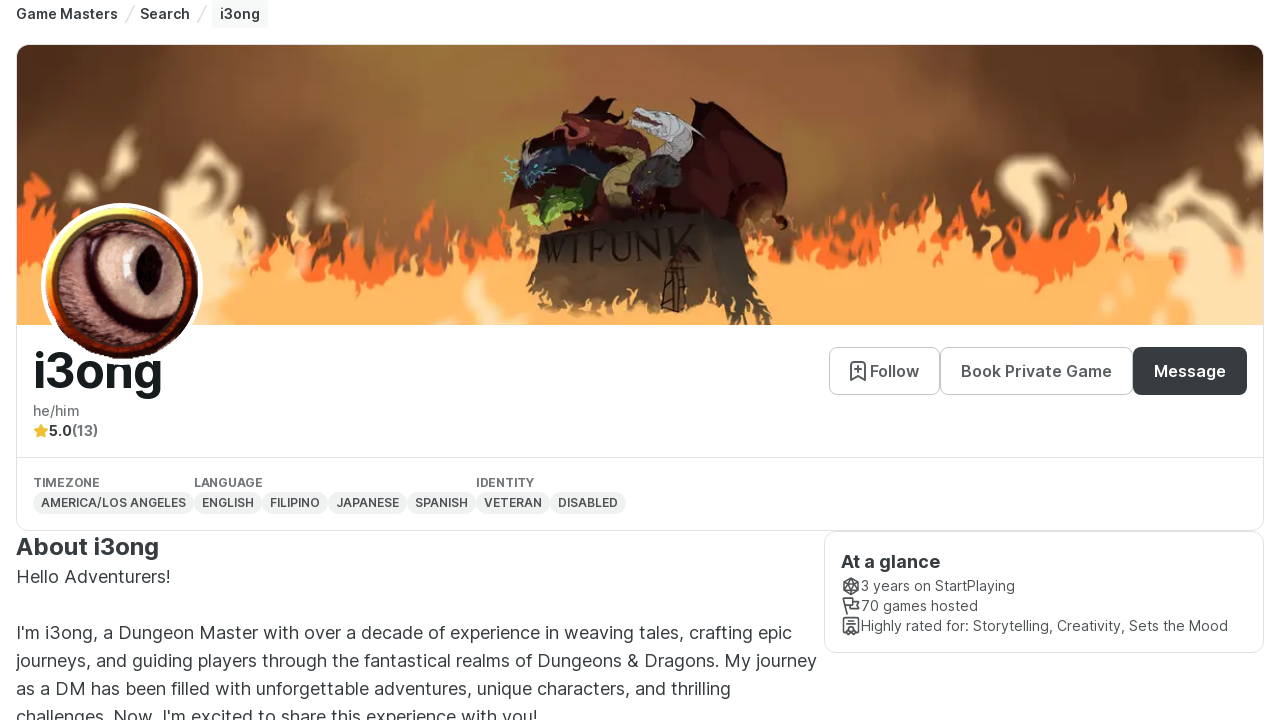

--- FILE ---
content_type: text/html; charset=utf-8
request_url: https://startplaying.games/gm/i3ong
body_size: 13970
content:
<!DOCTYPE html><html><head><meta charSet="utf-8" data-next-head=""/><meta name="viewport" content="width=device-width" data-next-head=""/><title data-next-head="">Professional Game Master - i3ong | StartPlaying</title><meta name="robots" content="index,follow" data-next-head=""/><meta name="description" content="Hello Adventurers! 

I&#x27;m i3ong, a Dungeon Master with over a decade of experience in weaving tales, crafting epic journeys, and guiding players through the fantastical realms of Dungeons &amp; Dragons. My journey as a DM has been filled with unforgettable adventures, unique characters, and thrilling challenges. Now, I&#x27;m excited to share this experience with you!

Why Join My Games?

-Decade of Experience: I bring over 10 years of DM experience to the table, ensuring rich storytelling and engaging gameplay.
-Customized Adventures: Each game is tailored to the players, making every campaign unique and memorable.
-Inclusive and Friendly: My table is a safe space for players of all backgrounds and experience levels. Newcomers are always welcome!

Specialties;

-Epic Storytelling: My narratives are filled with intrigue, mystery, and excitement, keeping players engaged and immersed.
-Dynamic World-Building: I create worlds that are not just backdrops but integral parts of the adventure, full of life and opportunities for exploration.
-Character Development: I encourage and facilitate deep character growth, making each character&#x27;s journey personal and impactful.

Join My FREE Discord Community!

For a taste of my DM style and to join a community of fellow D&amp;D enthusiasts, come check out my Discord server at https://discord.gg/wtfunk. Here, you can participate in free games, discuss strategies, and connect with other players.

Ready for Adventure?
Whether you&#x27;re looking to embark on your first quest or you&#x27;re a seasoned adventurer seeking new challenges, I&#x27;m here to guide you through an unforgettable D&amp;D experience. Let&#x27;s roll the dice and see where the story takes us!

Looking forward to seeing you at the table!
i3ong, Your Dedicated Dungeon Master" data-next-head=""/><meta name="twitter:card" content="summary_large_image" data-next-head=""/><meta name="twitter:site" content="@startplaying" data-next-head=""/><meta property="og:title" content="Professional Game Master - i3ong | StartPlaying" data-next-head=""/><meta property="og:description" content="Hello Adventurers! 

I&#x27;m i3ong, a Dungeon Master with over a decade of experience in weaving tales, crafting epic journeys, and guiding players through the fantastical realms of Dungeons &amp; Dragons. My journey as a DM has been filled with unforgettable adventures, unique characters, and thrilling challenges. Now, I&#x27;m excited to share this experience with you!

Why Join My Games?

-Decade of Experience: I bring over 10 years of DM experience to the table, ensuring rich storytelling and engaging gameplay.
-Customized Adventures: Each game is tailored to the players, making every campaign unique and memorable.
-Inclusive and Friendly: My table is a safe space for players of all backgrounds and experience levels. Newcomers are always welcome!

Specialties;

-Epic Storytelling: My narratives are filled with intrigue, mystery, and excitement, keeping players engaged and immersed.
-Dynamic World-Building: I create worlds that are not just backdrops but integral parts of the adventure, full of life and opportunities for exploration.
-Character Development: I encourage and facilitate deep character growth, making each character&#x27;s journey personal and impactful.

Join My FREE Discord Community!

For a taste of my DM style and to join a community of fellow D&amp;D enthusiasts, come check out my Discord server at https://discord.gg/wtfunk. Here, you can participate in free games, discuss strategies, and connect with other players.

Ready for Adventure?
Whether you&#x27;re looking to embark on your first quest or you&#x27;re a seasoned adventurer seeking new challenges, I&#x27;m here to guide you through an unforgettable D&amp;D experience. Let&#x27;s roll the dice and see where the story takes us!

Looking forward to seeing you at the table!
i3ong, Your Dedicated Dungeon Master" data-next-head=""/><meta property="og:url" content="https://startplaying.games/gm/i3ong" data-next-head=""/><meta property="og:type" content="website" data-next-head=""/><meta property="og:image" content="https://spg-images.s3.us-west-1.amazonaws.com/6ad82b6a-c8cc-4d9c-9ae9-e6fe4258e957" data-next-head=""/><meta property="og:site_name" content="StartPlaying" data-next-head=""/><link rel="canonical" href="https://startplaying.games/gm/i3ong" data-next-head=""/><link rel="icon" href="/favicon-32x32.png" sizes="32x32" type="image/png" data-next-head=""/><link rel="icon" href="/favicon-16x16.png" sizes="16x16" type="image/png" data-next-head=""/><link rel="apple-touch-icon" href="/assets/apple/apple-touch-icon.png" sizes="180x180" data-next-head=""/><link rel="manifest" href="/site.webmanifest" data-next-head=""/><link data-next-font="" rel="preconnect" href="/" crossorigin="anonymous"/><link rel="preload" href="/_next/static/css/afd0acd484822693.css?dpl=dpl_HQmNBo5jEHwA9haVZ9yJ7DTvCyKA" as="style"/><link rel="stylesheet" href="https://fonts.googleapis.com/css?family=Inter:300,400,500,700&amp;display=swap"/><link rel="stylesheet" href="/_next/static/css/afd0acd484822693.css?dpl=dpl_HQmNBo5jEHwA9haVZ9yJ7DTvCyKA" data-n-g=""/><noscript data-n-css=""></noscript><script defer="" noModule="" src="/_next/static/chunks/polyfills-42372ed130431b0a.js?dpl=dpl_HQmNBo5jEHwA9haVZ9yJ7DTvCyKA"></script><script src="/_next/static/chunks/webpack-9f67bf3ff67cad1f.js?dpl=dpl_HQmNBo5jEHwA9haVZ9yJ7DTvCyKA" defer=""></script><script src="/_next/static/chunks/framework-dd8328f0008e9946.js?dpl=dpl_HQmNBo5jEHwA9haVZ9yJ7DTvCyKA" defer=""></script><script src="/_next/static/chunks/main-f31e56f2326daa9f.js?dpl=dpl_HQmNBo5jEHwA9haVZ9yJ7DTvCyKA" defer=""></script><script src="/_next/static/chunks/pages/_app-49f112b7c76e9693.js?dpl=dpl_HQmNBo5jEHwA9haVZ9yJ7DTvCyKA" defer=""></script><script src="/_next/static/chunks/3883-0918a51dd5656858.js?dpl=dpl_HQmNBo5jEHwA9haVZ9yJ7DTvCyKA" defer=""></script><script src="/_next/static/chunks/4619-38126b377aaf1148.js?dpl=dpl_HQmNBo5jEHwA9haVZ9yJ7DTvCyKA" defer=""></script><script src="/_next/static/chunks/pages/gm/%5Bslug%5D-600f4cd7739b6443.js?dpl=dpl_HQmNBo5jEHwA9haVZ9yJ7DTvCyKA" defer=""></script><script src="/_next/static/BX3NwmThHbw0ZTugbD7BV/_buildManifest.js?dpl=dpl_HQmNBo5jEHwA9haVZ9yJ7DTvCyKA" defer=""></script><script src="/_next/static/BX3NwmThHbw0ZTugbD7BV/_ssgManifest.js?dpl=dpl_HQmNBo5jEHwA9haVZ9yJ7DTvCyKA" defer=""></script></head><body><div id="__next"><script>((a,b,c,d,e,f,g,h)=>{let i=document.documentElement,j=["light","dark"];function k(b){var c;(Array.isArray(a)?a:[a]).forEach(a=>{let c="class"===a,d=c&&f?e.map(a=>f[a]||a):e;c?(i.classList.remove(...d),i.classList.add(f&&f[b]?f[b]:b)):i.setAttribute(a,b)}),c=b,h&&j.includes(c)&&(i.style.colorScheme=c)}if(d)k(d);else try{let a=localStorage.getItem(b)||c,d=g&&"system"===a?window.matchMedia("(prefers-color-scheme: dark)").matches?"dark":"light":a;k(d)}catch(a){}})("class","theme","light",null,["light","dark"],{"light":"_1giugq5l5"},false,true)</script><main style="height:100%;width:100%;display:flex;flex-direction:column"><div style="height:100%;overflow:auto;width:100%;display:flex;flex-direction:column"><div style="background-position:center;background-size:cover" class="_1sn9nye8 _1dzxdj5 _1dzxdj3c _1dzxdj5p _1dzxdj730 _1dzxdj1tk _1dzxdj6zn _1dzxdj1v3"><div style="background-position:center;background-size:cover" class="_1sn9nye8 _1dzxdj5 _1dzxdj3c _1dzxdj730 _1dzxdj1tk"><div style="background-position:center;background-size:cover" class="_1sn9nye8 _1dzxdj5 _1dzxdjly _1dzxdjsc _1dzxdj69 _1dzxdj3c _1dzxdj730 _1dzxdj1tk _1dzxdjhi"><div style="background-position:center;background-size:cover" class="_1sn9nye8 _1dzxdj5 _1dzxdj37 _1dzxdj730 _1dzxdj7fy _1dzxdj1tk _1dzxdj1v3 _1dzxdjfk"><script type="application/ld+json">{"@context":"https://schema.org","@type":"BreadcrumbList","itemListElement":[{"@type":"ListItem","position":1,"name":"Game Masters","item":"https://startplaying.games/hire-a-professional-dm"},{"@type":"ListItem","position":2,"name":"Search","item":"https://startplaying.games/gm-search"},{"@type":"ListItem","position":3,"name":"i3ong","item":"i3ong"}]}</script><nav class="_1dzxdj730" aria-label="Breadcrumbs"><ol class="_1dzxdj7s _1dzxdje6 _1dzxdjkk _1dzxdjqy _1dzxdjxc _1dzxdj13q _1dzxdj1a4 _1dzxdj1gi _1dzxdj69 _1dzxdj5 _1dzxdj37 _1dzxdj1ng _1dzxdj55"><li class="_1a2oezv2 "><a href="/hire-a-professional-dm" class="_1ueuo6uq _1dzxdj69 _1dzxdj6d3 _1dzxdjp _1dzxdj1o0 _1dzxdj6mw _1dzxdj6tn _1ueuo6u17 _1dzxdj2th _1dzxdj2tt _1dzxdj2tp _1dzxdj6we">Game Masters</a><span class="_1dzxdja _1dzxdjku"><svg xmlns="http://www.w3.org/2000/svg" width="24" height="24" viewBox="0 0 24 24" fill="none" stroke="currentColor" stroke-width="2" stroke-linecap="round" stroke-linejoin="round" class="untitled untitled-slash-divider _1qcs1qi1c _1dzxdj41 _1dzxdj5co _1dzxdj6ww _1dzxdj709"><path d="M7 22L17 2"></path></svg></span></li><li class="_1a2oezv2 "><a href="/gm-search" class="_1ueuo6uq _1dzxdj69 _1dzxdj6d3 _1dzxdjp _1dzxdj1o0 _1dzxdj6mw _1dzxdj6tn _1ueuo6u17 _1dzxdj2th _1dzxdj2tt _1dzxdj2tp _1dzxdj6we">Search</a><span class="_1dzxdja _1dzxdjku"><svg xmlns="http://www.w3.org/2000/svg" width="24" height="24" viewBox="0 0 24 24" fill="none" stroke="currentColor" stroke-width="2" stroke-linecap="round" stroke-linejoin="round" class="untitled untitled-slash-divider _1qcs1qi1c _1dzxdj41 _1dzxdj5co _1dzxdj6ww _1dzxdj709"><path d="M7 22L17 2"></path></svg></span></li><li class="_1a2oezv2 _1a2oezv5 _1dzxdjlo _1dzxdjs2 _1dzxdj8c _1dzxdjeq _1dzxdj1x0 _1dzxdj6d1" aria-current="page"><p class="_1fs09382p _1dzxdjxc _1dzxdj13q _1dzxdj1a4 _1dzxdj1gi _1dzxdj1tp _1dzxdj2r5 _1dzxdj6we _1fs093841 _1fs093848 _1fs09383n _1dzxdj6u9 _1dzxdj6ug _1dzxdj6tn">i3ong</p></li></ol></nav></div><div style="background-position:center;background-size:cover" class="_1sn9nye8 _1dzxdj5 _1dzxdj3c _1dzxdj730 _1dzxdj7fy _1dzxdj1tk _1dzxdj1p4"><div style="background-position:center;background-size:cover" class="_1sn9nye8 _1dzxdj5 _1dzxdj37 _1dzxdj730 _1dzxdj1tk"><div style="background-position:center;background-size:cover" class="_1sn9nye8 _1dzxdj5 _1dzxdj4pq _1dzxdj6d5 _1dzxdj6cn _1dzxdj6cs _1dzxdj3c _1dzxdj6d5 _1dzxdj730 _1dzxdj1tk _1dzxdj1p4"><div class="_1dzxdj7gh _1dzxdj730 _1dzxdj6y5"><img alt="i3ong banner" loading="lazy" decoding="async" data-nimg="fill" style="position:absolute;height:100%;width:100%;left:0;top:0;right:0;bottom:0;object-fit:cover;color:transparent;border-top-left-radius:12px;border-top-right-radius:12px" sizes="(max-width: 460px) 400px, (min-width: 461px) and (max-width: 1023px) 400px, (min-width: 1024px) 1120px, (min-width: 1375px) 1120px" srcSet="/_next/image?url=https%3A%2F%2Fspg-images.s3.us-west-1.amazonaws.com%2F662017b6-15b0-4f0c-a756-84f6b8370b1c&amp;w=16&amp;q=75 16w, /_next/image?url=https%3A%2F%2Fspg-images.s3.us-west-1.amazonaws.com%2F662017b6-15b0-4f0c-a756-84f6b8370b1c&amp;w=32&amp;q=75 32w, /_next/image?url=https%3A%2F%2Fspg-images.s3.us-west-1.amazonaws.com%2F662017b6-15b0-4f0c-a756-84f6b8370b1c&amp;w=48&amp;q=75 48w, /_next/image?url=https%3A%2F%2Fspg-images.s3.us-west-1.amazonaws.com%2F662017b6-15b0-4f0c-a756-84f6b8370b1c&amp;w=64&amp;q=75 64w, /_next/image?url=https%3A%2F%2Fspg-images.s3.us-west-1.amazonaws.com%2F662017b6-15b0-4f0c-a756-84f6b8370b1c&amp;w=96&amp;q=75 96w, /_next/image?url=https%3A%2F%2Fspg-images.s3.us-west-1.amazonaws.com%2F662017b6-15b0-4f0c-a756-84f6b8370b1c&amp;w=128&amp;q=75 128w, /_next/image?url=https%3A%2F%2Fspg-images.s3.us-west-1.amazonaws.com%2F662017b6-15b0-4f0c-a756-84f6b8370b1c&amp;w=256&amp;q=75 256w, /_next/image?url=https%3A%2F%2Fspg-images.s3.us-west-1.amazonaws.com%2F662017b6-15b0-4f0c-a756-84f6b8370b1c&amp;w=384&amp;q=75 384w, /_next/image?url=https%3A%2F%2Fspg-images.s3.us-west-1.amazonaws.com%2F662017b6-15b0-4f0c-a756-84f6b8370b1c&amp;w=640&amp;q=75 640w, /_next/image?url=https%3A%2F%2Fspg-images.s3.us-west-1.amazonaws.com%2F662017b6-15b0-4f0c-a756-84f6b8370b1c&amp;w=750&amp;q=75 750w, /_next/image?url=https%3A%2F%2Fspg-images.s3.us-west-1.amazonaws.com%2F662017b6-15b0-4f0c-a756-84f6b8370b1c&amp;w=828&amp;q=75 828w, /_next/image?url=https%3A%2F%2Fspg-images.s3.us-west-1.amazonaws.com%2F662017b6-15b0-4f0c-a756-84f6b8370b1c&amp;w=1080&amp;q=75 1080w, /_next/image?url=https%3A%2F%2Fspg-images.s3.us-west-1.amazonaws.com%2F662017b6-15b0-4f0c-a756-84f6b8370b1c&amp;w=1200&amp;q=75 1200w, /_next/image?url=https%3A%2F%2Fspg-images.s3.us-west-1.amazonaws.com%2F662017b6-15b0-4f0c-a756-84f6b8370b1c&amp;w=1920&amp;q=75 1920w, /_next/image?url=https%3A%2F%2Fspg-images.s3.us-west-1.amazonaws.com%2F662017b6-15b0-4f0c-a756-84f6b8370b1c&amp;w=2048&amp;q=75 2048w, /_next/image?url=https%3A%2F%2Fspg-images.s3.us-west-1.amazonaws.com%2F662017b6-15b0-4f0c-a756-84f6b8370b1c&amp;w=3840&amp;q=75 3840w" src="/_next/image?url=https%3A%2F%2Fspg-images.s3.us-west-1.amazonaws.com%2F662017b6-15b0-4f0c-a756-84f6b8370b1c&amp;w=3840&amp;q=75"/><div style="position:absolute;left:24px;bottom:-40px;background-color:white;border:4px solid white;border-radius:50%;overflow:hidden"><span><div class="_1dzxdj1xl _1dzxdj1uo _1dzxdj7gh _1dzxdj6xm _1dzxdj70z"><div class="_1dzxdj6zn _1dzxdj730 _1dzxdj7gh _1dzxdja _19q7z4dp _19q7z4dy _19q7z4d10"><img alt="" loading="lazy" decoding="async" data-nimg="fill" class="_19q7z4d14 _1dzxdj6zn _1dzxdj730 _19q7z4d12 _19q7z4d18" style="position:absolute;height:100%;width:100%;left:0;top:0;right:0;bottom:0;color:transparent" sizes="(max-width: 460px) 200px, (min-width: 461px) and (max-width: 1023px) 200px, (min-width: 1024px) 200px, (min-width: 1375px) 200px" srcSet="/_next/image?url=https%3A%2F%2Fspg-images.s3.us-west-1.amazonaws.com%2F6ad82b6a-c8cc-4d9c-9ae9-e6fe4258e957&amp;w=16&amp;q=75 16w, /_next/image?url=https%3A%2F%2Fspg-images.s3.us-west-1.amazonaws.com%2F6ad82b6a-c8cc-4d9c-9ae9-e6fe4258e957&amp;w=32&amp;q=75 32w, /_next/image?url=https%3A%2F%2Fspg-images.s3.us-west-1.amazonaws.com%2F6ad82b6a-c8cc-4d9c-9ae9-e6fe4258e957&amp;w=48&amp;q=75 48w, /_next/image?url=https%3A%2F%2Fspg-images.s3.us-west-1.amazonaws.com%2F6ad82b6a-c8cc-4d9c-9ae9-e6fe4258e957&amp;w=64&amp;q=75 64w, /_next/image?url=https%3A%2F%2Fspg-images.s3.us-west-1.amazonaws.com%2F6ad82b6a-c8cc-4d9c-9ae9-e6fe4258e957&amp;w=96&amp;q=75 96w, /_next/image?url=https%3A%2F%2Fspg-images.s3.us-west-1.amazonaws.com%2F6ad82b6a-c8cc-4d9c-9ae9-e6fe4258e957&amp;w=128&amp;q=75 128w, /_next/image?url=https%3A%2F%2Fspg-images.s3.us-west-1.amazonaws.com%2F6ad82b6a-c8cc-4d9c-9ae9-e6fe4258e957&amp;w=256&amp;q=75 256w, /_next/image?url=https%3A%2F%2Fspg-images.s3.us-west-1.amazonaws.com%2F6ad82b6a-c8cc-4d9c-9ae9-e6fe4258e957&amp;w=384&amp;q=75 384w, /_next/image?url=https%3A%2F%2Fspg-images.s3.us-west-1.amazonaws.com%2F6ad82b6a-c8cc-4d9c-9ae9-e6fe4258e957&amp;w=640&amp;q=75 640w, /_next/image?url=https%3A%2F%2Fspg-images.s3.us-west-1.amazonaws.com%2F6ad82b6a-c8cc-4d9c-9ae9-e6fe4258e957&amp;w=750&amp;q=75 750w, /_next/image?url=https%3A%2F%2Fspg-images.s3.us-west-1.amazonaws.com%2F6ad82b6a-c8cc-4d9c-9ae9-e6fe4258e957&amp;w=828&amp;q=75 828w, /_next/image?url=https%3A%2F%2Fspg-images.s3.us-west-1.amazonaws.com%2F6ad82b6a-c8cc-4d9c-9ae9-e6fe4258e957&amp;w=1080&amp;q=75 1080w, /_next/image?url=https%3A%2F%2Fspg-images.s3.us-west-1.amazonaws.com%2F6ad82b6a-c8cc-4d9c-9ae9-e6fe4258e957&amp;w=1200&amp;q=75 1200w, /_next/image?url=https%3A%2F%2Fspg-images.s3.us-west-1.amazonaws.com%2F6ad82b6a-c8cc-4d9c-9ae9-e6fe4258e957&amp;w=1920&amp;q=75 1920w, /_next/image?url=https%3A%2F%2Fspg-images.s3.us-west-1.amazonaws.com%2F6ad82b6a-c8cc-4d9c-9ae9-e6fe4258e957&amp;w=2048&amp;q=75 2048w, /_next/image?url=https%3A%2F%2Fspg-images.s3.us-west-1.amazonaws.com%2F6ad82b6a-c8cc-4d9c-9ae9-e6fe4258e957&amp;w=3840&amp;q=75 3840w" src="/_next/image?url=https%3A%2F%2Fspg-images.s3.us-west-1.amazonaws.com%2F6ad82b6a-c8cc-4d9c-9ae9-e6fe4258e957&amp;w=3840&amp;q=75"/></div></div></span></div></div><div style="background-position:center;background-size:cover" class="_1sn9nye8 _1dzxdj5 _1dzxdj3c _1dzxdj730 _1dzxdj1tk"><div style="background-position:center;background-size:cover" class="_1sn9nye8 _1dzxdj5 _1dzxdj96 _1dzxdjfk _1dzxdjly _1dzxdjsc _1dzxdj3c _1dzxdj730 _1dzxdj1tk _1dzxdj1o0"><div style="background-position:center;background-size:cover" class="_1sn9nye8 _1dzxdj5 _1dzxdj3c _1dzxdj730 _1dzxdj1tk"><div style="background-position:center;background-size:cover" class="_1sn9nye8 _1dzxdj5 _1dzxdj69 _1dzxdj37 _1dzxdj5p _1dzxdj730 _1dzxdj1tk"><div style="background-position:center;background-size:cover" class="_1sn9nye8 _1dzxdj5 _1dzxdj1e _1dzxdj37 _1dzxdj730 _1dzxdj1tk"><h1 class="d1y2pv1o _1dzxdjxc _1dzxdj13q _1dzxdj1a4 _1dzxdj1gi _1dzxdj1tp _1dzxdj2qy _1dzxdj6wg _1dzxdj6ux _1dzxdj6vm _1dzxdj6vy _1dzxdj6u9 _1dzxdj6ud _1dzxdj6u9 _1dzxdj6ux _1dzxdj6vm _1dzxdj6vy">i3ong</h1></div><div style="background-position:center;background-size:cover" class="_1sn9nye8 _1dzxdj5 _1dzxdj37 _1dzxdj733 _1dzxdj1tk _1dzxdj1oa _1dzxdj6x3"><button class="_1xjz8am12 _1dzxdj5 _1dzxdj69 _1dzxdj1o0 _1dzxdj6d3 _1dzxdj6cs _1dzxdj4do _1dzxdj7g2 _1dzxdj7g5 _1dzxdj6mw _1xjz8am16 _1xjz8am4 _1xjz8am1e _1dzxdj5a _1xjz8am1f _1dzxdj6tr _1dzxdj6cn _1dzxdj6wc _1dzxdj222 _1dzxdj22l _1dzxdj22c _1dzxdj22o _1dzxdj22w _1dzxdj4dv _1dzxdj4ee _1dzxdj4e5 _1dzxdj4eh _1dzxdj4ep _1dzxdj2uu _1dzxdj2vd _1dzxdj2v4 _1dzxdj2vg _1dzxdj2vo _1dzxdj4uz _1dzxdj4vi _1dzxdj4v9 _1dzxdj4vl _1dzxdj4vt _1dzxdjm3 _1dzxdjsh _1dzxdj91 _1dzxdjff" type="button"><div style="margin-left:-4px"><svg xmlns="http://www.w3.org/2000/svg" width="24" height="24" viewBox="0 0 24 24" fill="none" stroke="currentColor" stroke-width="2" stroke-linecap="round" stroke-linejoin="round" class="untitled untitled-bookmark-add _1qcs1qi1c _1dzxdj41 _1dzxdj5k2 _1dzxdj6wx _1dzxdj70a"><path d="M12 13V7M9 10H15M19 21V7.8C19 6.11984 19 5.27976 18.673 4.63803C18.3854 4.07354 17.9265 3.6146 17.362 3.32698C16.7202 3 15.8802 3 14.2 3H9.8C8.11984 3 7.27976 3 6.63803 3.32698C6.07354 3.6146 5.6146 4.07354 5.32698 4.63803C5 5.27976 5 6.11984 5 7.8V21L12 17L19 21Z"></path></svg></div>Follow</button><button class="_1xjz8am12 _1dzxdj5 _1dzxdj69 _1dzxdj1o0 _1dzxdj6d3 _1dzxdj6cs _1dzxdj4do _1dzxdj7g2 _1dzxdj7g5 _1dzxdj6mw _1xjz8am16 _1xjz8am4 _1xjz8am1e _1dzxdj5a _1xjz8am1f _1dzxdj6tr _1dzxdj6cn _1dzxdj6wc _1dzxdj222 _1dzxdj22l _1dzxdj22c _1dzxdj22o _1dzxdj22w _1dzxdj4dv _1dzxdj4ee _1dzxdj4e5 _1dzxdj4eh _1dzxdj4ep _1dzxdj2uu _1dzxdj2vd _1dzxdj2v4 _1dzxdj2vg _1dzxdj2vo _1dzxdj4uz _1dzxdj4vi _1dzxdj4v9 _1dzxdj4vl _1dzxdj4vt _1dzxdjm3 _1dzxdjsh _1dzxdj91 _1dzxdjff" type="button">Book Private Game</button><button class="_1xjz8am12 _1dzxdj5 _1dzxdj69 _1dzxdj1o0 _1dzxdj6d3 _1dzxdj6cs _1dzxdj4do _1dzxdj7g2 _1dzxdj7g5 _1dzxdj6mw _1xjz8am16 _1xjz8am4 _1xjz8am1e _1dzxdj5a _1xjz8am1f _1dzxdj6tr _1dzxdj2tv _1dzxdj2ue _1dzxdj2u5 _1dzxdj2uh _1dzxdj2up _1dzxdj4u0 _1dzxdj4u9 _1dzxdj6wc _1dzxdj204 _1dzxdj20n _1dzxdj20e _1dzxdj20q _1dzxdj20y _1dzxdjm3 _1dzxdjsh _1dzxdj91 _1dzxdjff" type="button">Message</button></div></div><p class="_1fs09382p _1dzxdjxc _1dzxdj13q _1dzxdj1a4 _1dzxdj1gi _1dzxdj1tp _1dzxdj2rj _1dzxdj6wd _1fs093841 _1fs093848 _1fs09383n _1dzxdj6u9 _1dzxdj6ue _1dzxdj6tm">he/him</p></div><div style="background-position:center;background-size:cover" class="_1sn9nye8 _1dzxdj5 _1dzxdj69 _1dzxdj37 _1dzxdj730 _1dzxdj1tk _1dzxdj1ng"><div style="background-position:center;background-size:cover" class="_1sn9nye8 _1dzxdj5 _1dzxdj69 _1dzxdj37 _1dzxdj733 _1dzxdj1tk _1dzxdj1ng"><svg xmlns="http://www.w3.org/2000/svg" width="24" height="24" viewBox="0 0 24 24" fill="none" stroke="currentColor" stroke-width="2" stroke-linecap="round" stroke-linejoin="round" class="untitled untitled-star01 _1qcs1qi1c _1dzxdj41 _1dzxdj4yv _1dzxdj5r2 _1dzxdj6wv _1dzxdj708"><path d="M11.2827 3.45332C11.5131 2.98638 11.6284 2.75291 11.7848 2.67831C11.9209 2.61341 12.0791 2.61341 12.2152 2.67831C12.3717 2.75291 12.4869 2.98638 12.7174 3.45332L14.9041 7.88328C14.9721 8.02113 15.0061 8.09006 15.0558 8.14358C15.0999 8.19096 15.1527 8.22935 15.2113 8.25662C15.2776 8.28742 15.3536 8.29854 15.5057 8.32077L20.397 9.03571C20.9121 9.11099 21.1696 9.14863 21.2888 9.27444C21.3925 9.38389 21.4412 9.5343 21.4215 9.68377C21.3988 9.85558 21.2124 10.0372 20.8395 10.4004L17.3014 13.8464C17.1912 13.9538 17.136 14.0076 17.1004 14.0715C17.0689 14.128 17.0487 14.1902 17.0409 14.2545C17.0321 14.3271 17.0451 14.403 17.0711 14.5547L17.906 19.4221C17.994 19.9355 18.038 20.1922 17.9553 20.3445C17.8833 20.477 17.7554 20.57 17.6071 20.5975C17.4366 20.6291 17.2061 20.5078 16.7451 20.2654L12.3724 17.9658C12.2361 17.8942 12.168 17.8584 12.0962 17.8443C12.0327 17.8318 11.9673 17.8318 11.9038 17.8443C11.832 17.8584 11.7639 17.8942 11.6277 17.9658L7.25492 20.2654C6.79392 20.5078 6.56341 20.6291 6.39297 20.5975C6.24468 20.57 6.11672 20.477 6.04474 20.3445C5.962 20.1922 6.00603 19.9355 6.09407 19.4221L6.92889 14.5547C6.95491 14.403 6.96793 14.3271 6.95912 14.2545C6.95132 14.1902 6.93111 14.128 6.89961 14.0715C6.86402 14.0076 6.80888 13.9538 6.69859 13.8464L3.16056 10.4004C2.78766 10.0372 2.60121 9.85558 2.57853 9.68377C2.55879 9.5343 2.60755 9.38389 2.71125 9.27444C2.83044 9.14863 3.08797 9.11099 3.60304 9.03571L8.49431 8.32077C8.64642 8.29854 8.72248 8.28742 8.78872 8.25662C8.84736 8.22935 8.90016 8.19096 8.94419 8.14358C8.99391 8.09006 9.02793 8.02113 9.09597 7.88328L11.2827 3.45332Z"></path></svg><p class="_1fs09382p _1dzxdjxc _1dzxdj13q _1dzxdj1a4 _1dzxdj1gi _1dzxdj1tp _1dzxdj2r5 _1dzxdj6wd _1fs093841 _1fs093848 _1fs09383n _1dzxdj6u9 _1dzxdj6ud _1dzxdj6to">5.0</p><p class="_1fs09382p _1dzxdjxc _1dzxdj13q _1dzxdj1a4 _1dzxdj1gi _1dzxdj1tp _1dzxdj2rj _1dzxdj6wd _1fs093841 _1fs093848 _1fs09383n _1dzxdj6u9 _1dzxdj6ud _1dzxdj6to">(13)</p></div></div></div><div data-orientation="horizontal" role="none" class="_6fltty7 _1dzxdj41 _1dzxdj2h8 _6fltty4"></div><div style="background-position:center;background-size:cover" class="_1sn9nye8 _1dzxdj5 _1dzxdj96 _1dzxdjfk _1dzxdjly _1dzxdjsc _1dzxdj37 _1dzxdj730 _1dzxdj4g _1dzxdj1tk _1dzxdj1ok"><div style="background-position:center;background-size:cover" class="_1sn9nye8 _1dzxdj5 _1dzxdj3c _1dzxdj733 _1dzxdj1tk _1dzxdj1o0"><p class="_1fs09382p _1dzxdjxc _1dzxdj13q _1dzxdj1a4 _1dzxdj1gi _1dzxdj1tp _1dzxdj2rj _1dzxdj6wd _1fs093840 _1fs093848 _1fs09383n _1dzxdj1uj _1dzxdj6u9 _1dzxdj6ud _1dzxdj6tj _1dzxdj1uj _1dzxdj6w9">Timezone</p><div class="_1efp03ey _1dzxdjp _1dzxdj69 _1dzxdj1ng _1dzxdj6d6 _1dzxdj76c _1dzxdj41 _1dzxdj733 _1dzxdj1tu _1dzxdj1uj _1dzxdj7fy _1efp03e15 _1efp03e1j _1efp03e1d _1efp03e1f _1efp03e1h _1dzxdjlo _1dzxdjs2 _1dzxdj82 _1dzxdjeg _1dzxdj2lp"><span class="_1efp03e1x _1dzxdj6ti _1dzxdj6we _1dzxdj1ut _1dzxdj6wf _1efp03e20 _1efp03e23 _1dzxdj2rc" title="America/los Angeles">America/los Angeles</span></div></div><div style="background-position:center;background-size:cover" class="_1sn9nye8 _1dzxdj5 _1dzxdj3c _1dzxdj733 _1dzxdj1tk _1dzxdj1o0"><p class="_1fs09382p _1dzxdjxc _1dzxdj13q _1dzxdj1a4 _1dzxdj1gi _1dzxdj1tp _1dzxdj2rj _1dzxdj6wd _1fs093840 _1fs093848 _1fs09383n _1dzxdj1uj _1dzxdj6u9 _1dzxdj6ud _1dzxdj6tj _1dzxdj1uj _1dzxdj6w9">Language</p><div style="background-position:center;background-size:cover" class="_1sn9nye8 _1dzxdj5 _1dzxdj37 _1dzxdj730 _1dzxdj4g _1dzxdj1tk _1dzxdj1ng"><div class="_1efp03ey _1dzxdjp _1dzxdj69 _1dzxdj1ng _1dzxdj6d6 _1dzxdj76c _1dzxdj41 _1dzxdj733 _1dzxdj1tu _1dzxdj1uj _1dzxdj7fy _1efp03e15 _1efp03e1j _1efp03e1d _1efp03e1f _1efp03e1h _1dzxdjlo _1dzxdjs2 _1dzxdj82 _1dzxdjeg _1dzxdj2lp"><span class="_1efp03e1x _1dzxdj6ti _1dzxdj6we _1dzxdj1ut _1dzxdj6wf _1efp03e20 _1efp03e23 _1dzxdj2rc" title="English">English</span></div><div class="_1efp03ey _1dzxdjp _1dzxdj69 _1dzxdj1ng _1dzxdj6d6 _1dzxdj76c _1dzxdj41 _1dzxdj733 _1dzxdj1tu _1dzxdj1uj _1dzxdj7fy _1efp03e15 _1efp03e1j _1efp03e1d _1efp03e1f _1efp03e1h _1dzxdjlo _1dzxdjs2 _1dzxdj82 _1dzxdjeg _1dzxdj2lp"><span class="_1efp03e1x _1dzxdj6ti _1dzxdj6we _1dzxdj1ut _1dzxdj6wf _1efp03e20 _1efp03e23 _1dzxdj2rc" title="Filipino">Filipino</span></div><div class="_1efp03ey _1dzxdjp _1dzxdj69 _1dzxdj1ng _1dzxdj6d6 _1dzxdj76c _1dzxdj41 _1dzxdj733 _1dzxdj1tu _1dzxdj1uj _1dzxdj7fy _1efp03e15 _1efp03e1j _1efp03e1d _1efp03e1f _1efp03e1h _1dzxdjlo _1dzxdjs2 _1dzxdj82 _1dzxdjeg _1dzxdj2lp"><span class="_1efp03e1x _1dzxdj6ti _1dzxdj6we _1dzxdj1ut _1dzxdj6wf _1efp03e20 _1efp03e23 _1dzxdj2rc" title="Japanese">Japanese</span></div><div class="_1efp03ey _1dzxdjp _1dzxdj69 _1dzxdj1ng _1dzxdj6d6 _1dzxdj76c _1dzxdj41 _1dzxdj733 _1dzxdj1tu _1dzxdj1uj _1dzxdj7fy _1efp03e15 _1efp03e1j _1efp03e1d _1efp03e1f _1efp03e1h _1dzxdjlo _1dzxdjs2 _1dzxdj82 _1dzxdjeg _1dzxdj2lp"><span class="_1efp03e1x _1dzxdj6ti _1dzxdj6we _1dzxdj1ut _1dzxdj6wf _1efp03e20 _1efp03e23 _1dzxdj2rc" title="Spanish">Spanish</span></div></div></div><div style="background-position:center;background-size:cover" class="_1sn9nye8 _1dzxdj5 _1dzxdj3c _1dzxdj733 _1dzxdj1tk _1dzxdj1o0"><p class="_1fs09382p _1dzxdjxc _1dzxdj13q _1dzxdj1a4 _1dzxdj1gi _1dzxdj1tp _1dzxdj2rj _1dzxdj6wd _1fs093840 _1fs093848 _1fs09383n _1dzxdj1uj _1dzxdj6u9 _1dzxdj6ud _1dzxdj6tj _1dzxdj1uj _1dzxdj6w9">Identity</p><div style="background-position:center;background-size:cover" class="_1sn9nye8 _1dzxdj5 _1dzxdj37 _1dzxdj730 _1dzxdj4g _1dzxdj1tk _1dzxdj1ng"><div class="_1efp03ey _1dzxdjp _1dzxdj69 _1dzxdj1ng _1dzxdj6d6 _1dzxdj76c _1dzxdj41 _1dzxdj733 _1dzxdj1tu _1dzxdj1uj _1dzxdj7fy _1efp03e15 _1efp03e1j _1efp03e1d _1efp03e1f _1efp03e1h _1dzxdjlo _1dzxdjs2 _1dzxdj82 _1dzxdjeg _1dzxdj2lp"><span class="_1efp03e1x _1dzxdj6ti _1dzxdj6we _1dzxdj1ut _1dzxdj6wf _1efp03e20 _1efp03e23 _1dzxdj2rc" title="Veteran">Veteran</span></div><div class="_1efp03ey _1dzxdjp _1dzxdj69 _1dzxdj1ng _1dzxdj6d6 _1dzxdj76c _1dzxdj41 _1dzxdj733 _1dzxdj1tu _1dzxdj1uj _1dzxdj7fy _1efp03e15 _1efp03e1j _1efp03e1d _1efp03e1f _1efp03e1h _1dzxdjlo _1dzxdjs2 _1dzxdj82 _1dzxdjeg _1dzxdj2lp"><span class="_1efp03e1x _1dzxdj6ti _1dzxdj6we _1dzxdj1ut _1dzxdj6wf _1efp03e20 _1efp03e23 _1dzxdj2rc" title="Disabled">Disabled</span></div></div></div></div></div></div></div><div style="background-position:center;background-size:cover" class="_1sn9nye8 _1dzxdj5 _1dzxdj37 _1dzxdj730 _1dzxdj1tk"><div style="background-position:center;background-size:cover" class="_1sn9nye8 _1dzxdj5 _1dzxdj3c _1dzxdj730 _1dzxdj1tk _1dzxdj1ok"><div style="background-position:center;background-size:cover" class="_1sn9nye8 _1dzxdj5 _1dzxdj37 _1dzxdj730 _1dzxdj1tk _1dzxdj1p4"><div style="background-position:center;background-size:cover" class="_1sn9nye8 _1dzxdj5 _1dzxdj3c _1dzxdj730 _1dzxdj1tk _1dzxdj1oa"><h2 class="d1y2pv1o _1dzxdjxc _1dzxdj13q _1dzxdj1a4 _1dzxdj1gi _1dzxdj1tp _1dzxdj2r5 _1dzxdj6wg _1dzxdj6uu _1dzxdj6vj _1dzxdj6u9 _1dzxdj6ud _1dzxdj6u9 _1dzxdj6uu _1dzxdj6vj">About i3ong</h2><p class="_1fs09382p _1dzxdjxc _1dzxdj13q _1dzxdj1a4 _1dzxdj1gi _1dzxdj1tp _1dzxdj2r5 _1dzxdj6wd _1fs093843 _1fs093848 _1fs09383n _1dzxdj6u9 _1dzxdj6uf _1dzxdj6tt">Hello Adventurers! 

I&#x27;m i3ong, a Dungeon Master with over a decade of experience in weaving tales, crafting epic journeys, and guiding players through the fantastical realms of Dungeons &amp; Dragons. My journey as a DM has been filled with unforgettable adventures, unique characters, and thrilling challenges. Now, I&#x27;m excited to share this experience with you!

Why Join My Games?

-Decade of Experience: I bring over 10 years of DM experience to the table, ensuring rich storytelling and engaging gameplay.
-Customized Adventures: Each game is tailored to the players, making every campaign unique and memorable.
-Inclusive and Friendly: My table is a safe space for players of all backgrounds and experience levels. Newcomers are always welcome!

Specialties;

-Epic Storytelling: My narratives are filled with intrigue, mystery, and excitement, keeping players engaged and immersed.
-Dynamic World-Building: I create worlds that are not just backdrops but integral parts of the adventure, full of life and opportunities for exploration.
-Character Development: I encourage and facilitate deep character growth, making each character&#x27;s journey personal and impactful.

Join My FREE Discord Community!

For a taste of my DM style and to join a community of fellow D&amp;D enthusiasts, come check out my Discord server at https://discord.gg/wtfunk. Here, you can participate in free games, discuss strategies, and connect with other players.

Ready for Adventure?
Whether you&#x27;re looking to embark on your first quest or you&#x27;re a seasoned adventurer seeking new challenges, I&#x27;m here to guide you through an unforgettable D&amp;D experience. Let&#x27;s roll the dice and see where the story takes us!

Looking forward to seeing you at the table!
i3ong, Your Dedicated Dungeon Master</p></div><div style="background-position:center;background-size:cover" class="_1sn9nye8 _1dzxdj5 _1dzxdj3c _1dzxdj41 _1dzxdj71z _1dzxdj1tk _1dzxdj1ok"><div style="background-position:center;background-size:cover" class="_1sn9nye8 _1dzxdj5 _1dzxdj4pq _1dzxdj6d5 _1dzxdj6cn _1dzxdj6cs _1dzxdj96 _1dzxdjfk _1dzxdjly _1dzxdjsc _1dzxdj3c _1dzxdj6d5 _1dzxdj730 _1dzxdj1tk _1dzxdj6zw _1dzxdj1oa"><p class="_1fs09382p _1dzxdjxc _1dzxdj13q _1dzxdj1a4 _1dzxdj1gi _1dzxdj1tp _1dzxdj2r5 _1dzxdj6wd _1fs093843 _1fs093848 _1fs09383n _1dzxdj6u9 _1dzxdj6ud _1dzxdj6tw">At a glance</p><div style="background-position:center;background-size:cover" class="_1sn9nye8 _1dzxdj5 _1dzxdj7g4 _1dzxdj37 _1dzxdj730 _1dzxdj1tk _1dzxdj1ng"><svg class="_1qcs1qi1c _1dzxdj41 _1dzxdj4sn _1dzxdj6ww _1dzxdj709" width="24" height="24" viewBox="0 0 24 24" fill="none" stroke="currentColor" stroke-width="1.8" xmlns="http://www.w3.org/2000/svg"><path d="M3.60001 7.1999L12 2.3999M3.60001 7.1999V16.7999M3.60001 7.1999L8.40001 9.5999M12 2.3999L20.4 7.1999M12 2.3999L8.40001 9.5999M12 2.3999L15.6 9.5999M20.4 7.1999V16.7999M20.4 7.1999L15.6 9.5999M20.4 16.7999L12 22.1999M20.4 16.7999L15.6 9.5999M20.4 16.7999L12 17.3999M12 22.1999L3.60001 16.7999M12 22.1999V17.3999M3.60001 16.7999L8.40001 9.5999M3.60001 16.7999L12 17.3999M8.40001 9.5999H15.6M8.40001 9.5999L12 17.3999M15.6 9.5999L12 17.3999" stroke="inherit" stroke-width="inherit" stroke-linecap="round" stroke-linejoin="round"></path></svg><p class="_1fs09382p _1dzxdjxc _1dzxdj13q _1dzxdj1a4 _1dzxdj1gi _1dzxdj1tp _1dzxdj2rc _1dzxdj6wd _1fs093841 _1fs093848 _1fs09383n _1dzxdj6u9 _1dzxdj6uf _1dzxdj6tl">3 years<!-- --> on StartPlaying</p></div><div style="background-position:center;background-size:cover" class="_1sn9nye8 _1dzxdj5 _1dzxdj7g4 _1dzxdj37 _1dzxdj730 _1dzxdj1tk _1dzxdj1ng"><svg xmlns="http://www.w3.org/2000/svg" width="24" height="24" viewBox="0 0 24 24" fill="none" stroke="currentColor" stroke-width="2" stroke-linecap="round" stroke-linejoin="round" class="untitled untitled-flag05 _1qcs1qi1c _1dzxdj41 _1dzxdj4sn _1dzxdj6ww _1dzxdj709"><path d="M14.1111 6.72217H20.1404C20.5877 6.72217 20.8114 6.72217 20.9422 6.81621C21.0563 6.89826 21.1306 7.02456 21.1469 7.16416C21.1656 7.32417 21.057 7.51967 20.8398 7.91068L19.3702 10.5559C19.2914 10.6977 19.252 10.7686 19.2366 10.8437C19.2229 10.9101 19.2229 10.9787 19.2366 11.0451C19.252 11.1202 19.2914 11.1911 19.3702 11.3329L20.8398 13.9781C21.057 14.3691 21.1656 14.5646 21.1469 14.7246C21.1306 14.8642 21.0563 14.9905 20.9422 15.0726C20.8114 15.1666 20.5877 15.1666 20.1404 15.1666H12.5445C11.9844 15.1666 11.7044 15.1666 11.4905 15.0576C11.3023 14.9617 11.1493 14.8088 11.0535 14.6206C10.9445 14.4067 10.9445 14.1267 10.9445 13.5666V10.9444M7.25004 21.5002L3.02782 4.61133M4.6112 10.9444H12.5112C13.0712 10.9444 13.3512 10.9444 13.5651 10.8355C13.7533 10.7396 13.9063 10.5866 14.0022 10.3984C14.1112 10.1845 14.1112 9.9045 14.1112 9.34445V4.1C14.1112 3.53995 14.1112 3.25992 14.0022 3.04601C13.9063 2.85785 13.7533 2.70487 13.5651 2.60899C13.3512 2.5 13.0712 2.5 12.5112 2.5H4.54927C3.85075 2.5 3.50149 2.5 3.2626 2.64474C3.05323 2.77159 2.89767 2.97084 2.82538 3.20472C2.74291 3.47158 2.82762 3.81041 2.99704 4.48807L4.6112 10.9444Z"></path></svg><p class="_1fs09382p _1dzxdjxc _1dzxdj13q _1dzxdj1a4 _1dzxdj1gi _1dzxdj1tp _1dzxdj2rc _1dzxdj6wd _1fs093841 _1fs093848 _1fs09383n _1dzxdj6u9 _1dzxdj6uf _1dzxdj6tl">70<!-- --> games hosted</p></div><div style="background-position:center;background-size:cover" class="_1sn9nye8 _1dzxdj5 _1dzxdj7g4 _1dzxdj37 _1dzxdj730 _1dzxdj1tk _1dzxdj1ng"><svg xmlns="http://www.w3.org/2000/svg" width="24" height="24" viewBox="0 0 24 24" fill="none" stroke="currentColor" stroke-width="2" stroke-linecap="round" stroke-linejoin="round" class="untitled untitled-certificate01 _1qcs1qi1c _1dzxdj41 _1dzxdj4sn _1dzxdj6ww _1dzxdj709"><path d="M6.5 20H5C3.89543 20 3 19.1046 3 18V4C3 2.89543 3.89543 2 5 2H19C20.1046 2 21 2.89543 21 4V18C21 19.1046 20.1046 20 19 20H17.5M12 19C13.6569 19 15 17.6569 15 16C15 14.3431 13.6569 13 12 13C10.3431 13 9 14.3431 9 16C9 17.6569 10.3431 19 12 19ZM12 19L12.0214 18.9998L8.82867 22.1926L6.00024 19.3641L9.01965 16.3447M12 19L15.1928 22.1926L18.0212 19.3641L15.0018 16.3447M9 6H15M7 9.5H17"></path></svg><p class="_1fs09382p _1dzxdjxc _1dzxdj13q _1dzxdj1a4 _1dzxdj1gi _1dzxdj1tp _1dzxdj2rc _1dzxdj6wd _1fs093841 _1fs093848 _1fs09383n _1dzxdj6u9 _1dzxdj6uf _1dzxdj6tl">Highly rated for:<!-- --> <!-- -->Storytelling, Creativity, Sets the Mood</p></div></div></div></div></div></div><div data-orientation="horizontal" role="none" class="_6fltty7 _1dzxdj41 _1dzxdj2h8 _6fltty4"></div><div style="background-position:center;background-size:cover" class="_1sn9nye8 _1dzxdj5 _1dzxdj37 _1dzxdj730 _1dzxdj1tk"><div style="background-position:center;background-size:cover" class="_1sn9nye8 _1dzxdj5 _1dzxdj5a _1dzxdj69 _1dzxdj37 _1dzxdj730 _1dzxdj1tk"><div class="_1gaxdko5 _1gaxdko6 _1gaxdko9 _1dzxdj6wx _1dzxdj70a _1gaxdkod"></div></div></div><div data-orientation="horizontal" role="none" class="_6fltty7 _1dzxdj41 _1dzxdj2h8 _6fltty4"></div><div style="background-position:center;background-size:cover" class="_1sn9nye8 _1dzxdj5 _1dzxdj37 _1dzxdj730 _1dzxdj1tk"><div style="background-position:center;background-size:cover" class="_1sn9nye8 _1dzxdj5 _1dzxdj3c _1dzxdj730 _1dzxdj1tk _1dzxdj1ok"><div style="background-position:center;background-size:cover" class="_1sn9nye8 _1dzxdj5 _1dzxdj3c _1dzxdj730 _1dzxdj1tk _1dzxdj1oa"><h2 class="d1y2pv1o _1dzxdjxc _1dzxdj13q _1dzxdj1a4 _1dzxdj1gi _1dzxdj1tp _1dzxdj2r5 _1dzxdj6wg _1dzxdj6uu _1dzxdj6vj _1dzxdj6u9 _1dzxdj6ud _1dzxdj6u9 _1dzxdj6uu _1dzxdj6vj">How i3ong runs games</h2><p class="_1fs09382p _1dzxdjxc _1dzxdj13q _1dzxdj1a4 _1dzxdj1gi _1dzxdj1tp _1dzxdj2r5 _1dzxdj6wd _1fs093843 _1fs093848 _1fs09383n _1dzxdj6u9 _1dzxdj6uf _1dzxdj6tt">A Perfect Blend of Roleplay and Combat: I believe in a balanced approach where roleplay and combat complement each other. Expect your character&#x27;s story to influence battles, and battles to shape your character&#x27;s journey.

Immersive Roleplay: I encourage deep character development and interaction. Your character&#x27;s motivations, background, and decisions matter significantly in the world I create.

Strategic Combat: Combat in my sessions is not just about rolling dice. It&#x27;s about strategy, creativity, and understanding the strengths and weaknesses of your character and your foes.

Narrative Depth: The storyline is key. I craft narratives that are rich, engaging, and full of twists to keep you on your toes.

What to Expect in My Sessions;

Cliffhanger Endings: My sessions often end with a &quot;cliffhanger&quot;, ensuring you&#x27;re always eager for the next episode in your adventure.

Integration of Story and Action: I seamlessly integrate story elements into combat, making each encounter meaningful and story-driven.

Collaborative Storytelling: Your choices and actions directly influence the narrative, making each session unique and personalized.

Why Play in My Campaigns?

Unpredictable Adventures: You&#x27;ll never find yourself bored or knowing what to expect next. Each session is a new surprise.

Character-Driven Stories: Your character will grow, evolve, and impact the world in significant ways.

Community of Like-Minded Players: Join a group of players who appreciate a good balance of roleplay and combat, where your enthusiasm for both is shared and celebrated.

Ready to dive into a world where every session is a thrilling blend of story and combat? Join me, and let&#x27;s create an unforgettable adventure together!</p></div></div></div><div data-orientation="horizontal" role="none" class="_6fltty7 _1dzxdj41 _1dzxdj2h8 _6fltty4"></div><div style="background-position:center;background-size:cover" class="_1sn9nye8 _1dzxdj5 _1dzxdj37 _1dzxdj730 _1dzxdj1tk"><div style="background-position:center;background-size:cover" class="_1sn9nye8 _1dzxdj5 _1dzxdj3c _1dzxdj730 _1dzxdj1tk _1dzxdj1ok"><h2 class="d1y2pv1o _1dzxdjxc _1dzxdj13q _1dzxdj1a4 _1dzxdj1gi _1dzxdj1tp _1dzxdj2r5 _1dzxdj6wg _1dzxdj6uu _1dzxdj6vj _1dzxdj6u9 _1dzxdj6ud _1dzxdj6u9 _1dzxdj6uu _1dzxdj6vj">i3ong&#x27;s Preferences</h2><div style="background-position:center;background-size:cover" class="_1sn9nye8 _1dzxdj5 _1dzxdj3c _1dzxdj730 _1dzxdj1tk _1dzxdj1oa"><p class="_1fs09382p _1dzxdjxc _1dzxdj13q _1dzxdj1a4 _1dzxdj1gi _1dzxdj1tp _1dzxdj2rc _1dzxdj6wd _1fs093844 _1fs093848 _1fs09383n _1dzxdj6u9 _1dzxdj6ud _1dzxdj6u0">Systems</p><div style="background-position:center;background-size:cover" class="_1sn9nye8 _1dzxdj5 _1dzxdj37 _1dzxdj730 _1dzxdj4g _1dzxdj1tk _1dzxdj1o0"><a style="text-decoration:none;color:inherit" target="_self" href="/play/dungeons-and-dragons-5e"><div class="_1efp03ey _1dzxdjp _1dzxdj69 _1dzxdj1ng _1dzxdj6d6 _1dzxdj76c _1dzxdj41 _1dzxdj733 _1dzxdj1tu _1dzxdj1uj _1efp03e15 _1efp03e1j _1efp03e1d _1efp03e1f _1efp03e1h _1dzxdjlo _1dzxdjs2 _1dzxdj82 _1dzxdjeg _1dzxdj2lp _1dzxdj4sn _1dzxdj4sl"><span class="_1efp03e1x _1dzxdj6ti _1dzxdj6we _1dzxdj1ut _1dzxdj6wf _1efp03e21 _1efp03e23 _1dzxdj2rc _1dzxdj2ra _1dzxdj3kp _1dzxdj3kn _1dzxdj6wj" title="Dungeons &amp; Dragons 5e">Dungeons &amp; Dragons 5e</span></div></a><a style="text-decoration:none;color:inherit" target="_self" href="/play/dungeons-dragons-3-35e"><div class="_1efp03ey _1dzxdjp _1dzxdj69 _1dzxdj1ng _1dzxdj6d6 _1dzxdj76c _1dzxdj41 _1dzxdj733 _1dzxdj1tu _1dzxdj1uj _1efp03e15 _1efp03e1j _1efp03e1d _1efp03e1f _1efp03e1h _1dzxdjlo _1dzxdjs2 _1dzxdj82 _1dzxdjeg _1dzxdj2lp _1dzxdj4sn _1dzxdj4sl"><span class="_1efp03e1x _1dzxdj6ti _1dzxdj6we _1dzxdj1ut _1dzxdj6wf _1efp03e21 _1efp03e23 _1dzxdj2rc _1dzxdj2ra _1dzxdj3kp _1dzxdj3kn _1dzxdj6wj" title="Dungeons &amp; Dragons 3/3.5e">Dungeons &amp; Dragons 3/3.5e</span></div></a><div class="_1efp03ey _1dzxdjp _1dzxdj69 _1dzxdj1ng _1dzxdj6d6 _1dzxdj76c _1dzxdj41 _1dzxdj733 _1dzxdj1tu _1dzxdj1uj _1dzxdj7fy _1efp03e15 _1efp03e1j _1efp03e1d _1efp03e1f _1efp03e1h _1dzxdjlo _1dzxdjs2 _1dzxdj82 _1dzxdjeg _1dzxdj2lp"><span class="_1efp03e1x _1dzxdj6ti _1dzxdj6we _1dzxdj1ut _1dzxdj6wf _1efp03e20 _1efp03e23 _1dzxdj2rc" title="Dungeons &amp; Dragons 4e">Dungeons &amp; Dragons 4e</span></div></div></div><div style="background-position:center;background-size:cover" class="_1sn9nye8 _1dzxdj5 _1dzxdj3c _1dzxdj730 _1dzxdj1tk _1dzxdj1oa"><p class="_1fs09382p _1dzxdjxc _1dzxdj13q _1dzxdj1a4 _1dzxdj1gi _1dzxdj1tp _1dzxdj2rc _1dzxdj6wd _1fs093844 _1fs093848 _1fs09383n _1dzxdj6u9 _1dzxdj6ud _1dzxdj6u0">Platforms</p><div style="background-position:center;background-size:cover" class="_1sn9nye8 _1dzxdj5 _1dzxdj37 _1dzxdj730 _1dzxdj4g _1dzxdj1tk _1dzxdj1o0"><a style="text-decoration:none;color:inherit" target="_self" href="/play/foundry-vtt"><div class="_1efp03ey _1dzxdjp _1dzxdj69 _1dzxdj1ng _1dzxdj6d6 _1dzxdj76c _1dzxdj41 _1dzxdj733 _1dzxdj1tu _1dzxdj1uj _1efp03e15 _1efp03e1j _1efp03e1d _1efp03e1f _1efp03e1h _1dzxdjlo _1dzxdjs2 _1dzxdj82 _1dzxdjeg _1dzxdj2lp _1dzxdj4sn _1dzxdj4sl"><span class="_1efp03e1x _1dzxdj6ti _1dzxdj6we _1dzxdj1ut _1dzxdj6wf _1efp03e21 _1efp03e23 _1dzxdj2rc _1dzxdj2ra _1dzxdj3kp _1dzxdj3kn _1dzxdj6wj" title="Foundry VTT">Foundry VTT</span></div></a><a style="text-decoration:none;color:inherit" target="_self" href="/play/discord"><div class="_1efp03ey _1dzxdjp _1dzxdj69 _1dzxdj1ng _1dzxdj6d6 _1dzxdj76c _1dzxdj41 _1dzxdj733 _1dzxdj1tu _1dzxdj1uj _1efp03e15 _1efp03e1j _1efp03e1d _1efp03e1f _1efp03e1h _1dzxdjlo _1dzxdjs2 _1dzxdj82 _1dzxdjeg _1dzxdj2lp _1dzxdj4sn _1dzxdj4sl"><span class="_1efp03e1x _1dzxdj6ti _1dzxdj6we _1dzxdj1ut _1dzxdj6wf _1efp03e21 _1efp03e23 _1dzxdj2rc _1dzxdj2ra _1dzxdj3kp _1dzxdj3kn _1dzxdj6wj" title="Discord">Discord</span></div></a></div></div></div></div><div data-orientation="horizontal" role="none" class="_6fltty7 _1dzxdj41 _1dzxdj2h8 _6fltty4"></div><div style="background-position:center;background-size:cover" class="_1sn9nye8 _1dzxdj5 _1dzxdj37 _1dzxdj730 _1dzxdj1tk"><div style="background-position:center;background-size:cover" class="_1sn9nye8 _1dzxdj5 _1dzxdj3c _1dzxdj730 _1dzxdj1tk _1dzxdj1ok"><h2 class="d1y2pv1o _1dzxdjxc _1dzxdj13q _1dzxdj1a4 _1dzxdj1gi _1dzxdj1tp _1dzxdj2r5 _1dzxdj6wg _1dzxdj6uu _1dzxdj6vj _1dzxdj6u9 _1dzxdj6ud _1dzxdj6u9 _1dzxdj6uu _1dzxdj6vj">Social</h2><div style="background-position:center;background-size:cover" class="_1sn9nye8 _1dzxdj5 _1dzxdj69 _1dzxdj37 _1dzxdj55 _1dzxdj733 _1dzxdj1tk _1dzxdj1oa"><a style="text-decoration:none;color:inherit" href="https://www.facebook.com/WTFunk.org" target="_blank" rel="noreferrer noopener"><svg class="_1qcs1qi1c _1dzxdj41 _1dzxdj5l1 _1dzxdj5kz _1dzxdj5k9 _1dzxdj6wx _1dzxdj70a" width="24" height="24" viewBox="0 0 24 24" fill="none" stroke="currentColor" stroke-width="2" xmlns="http://www.w3.org/2000/svg"><path d="M24 12C24 5.37258 18.6274 0 12 0C5.37258 0 0 5.37258 0 12C0 17.9895 4.3882 22.954 10.125 23.8542V15.4688H7.07812V12H10.125V9.35625C10.125 6.34875 11.9166 4.6875 14.6576 4.6875C15.9701 4.6875 17.3438 4.92188 17.3438 4.92188V7.875H15.8306C14.34 7.875 13.875 8.80008 13.875 9.75V12H17.2031L16.6711 15.4688H13.875V23.8542C19.6118 22.954 24 17.9895 24 12Z" stroke="inherit" stroke-width="inherit" stroke-linecap="round" stroke-linejoin="round"></path></svg></a><a style="text-decoration:none;color:inherit" href="https://www.instagram.com/wtfunk_org/" target="_blank" rel="noreferrer noopener"><svg class="_1qcs1qi1c _1dzxdj41 _1dzxdj5l1 _1dzxdj5kz _1dzxdj5k9 _1dzxdj6wx _1dzxdj70a" width="24" height="24" viewBox="0 0 24 24" fill="none" stroke="currentColor" stroke-width="2" xmlns="http://www.w3.org/2000/svg"><path d="M12 2.16094C15.2063 2.16094 15.5859 2.175 16.8469 2.23125C18.0188 2.28281 18.6516 2.47969 19.0734 2.64375C19.6313 2.85938 20.0344 3.12188 20.4516 3.53906C20.8734 3.96094 21.1313 4.35938 21.3469 4.91719C21.5109 5.33906 21.7078 5.97656 21.7594 7.14375C21.8156 8.40937 21.8297 8.78906 21.8297 11.9906C21.8297 15.1969 21.8156 15.5766 21.7594 16.8375C21.7078 18.0094 21.5109 18.6422 21.3469 19.0641C21.1313 19.6219 20.8687 20.025 20.4516 20.4422C20.0297 20.8641 19.6313 21.1219 19.0734 21.3375C18.6516 21.5016 18.0141 21.6984 16.8469 21.75C15.5813 21.8062 15.2016 21.8203 12 21.8203C8.79375 21.8203 8.41406 21.8062 7.15313 21.75C5.98125 21.6984 5.34844 21.5016 4.92656 21.3375C4.36875 21.1219 3.96563 20.8594 3.54844 20.4422C3.12656 20.0203 2.86875 19.6219 2.65313 19.0641C2.48906 18.6422 2.29219 18.0047 2.24063 16.8375C2.18438 15.5719 2.17031 15.1922 2.17031 11.9906C2.17031 8.78438 2.18438 8.40469 2.24063 7.14375C2.29219 5.97187 2.48906 5.33906 2.65313 4.91719C2.86875 4.35938 3.13125 3.95625 3.54844 3.53906C3.97031 3.11719 4.36875 2.85938 4.92656 2.64375C5.34844 2.47969 5.98594 2.28281 7.15313 2.23125C8.41406 2.175 8.79375 2.16094 12 2.16094ZM12 0C8.74219 0 8.33438 0.0140625 7.05469 0.0703125C5.77969 0.126563 4.90313 0.332812 4.14375 0.628125C3.35156 0.9375 2.68125 1.34531 2.01563 2.01562C1.34531 2.68125 0.9375 3.35156 0.628125 4.13906C0.332812 4.90313 0.126563 5.775 0.0703125 7.05C0.0140625 8.33437 0 8.74219 0 12C0 15.2578 0.0140625 15.6656 0.0703125 16.9453C0.126563 18.2203 0.332812 19.0969 0.628125 19.8563C0.9375 20.6484 1.34531 21.3188 2.01563 21.9844C2.68125 22.65 3.35156 23.0625 4.13906 23.3672C4.90313 23.6625 5.775 23.8687 7.05 23.925C8.32969 23.9812 8.7375 23.9953 11.9953 23.9953C15.2531 23.9953 15.6609 23.9812 16.9406 23.925C18.2156 23.8687 19.0922 23.6625 19.8516 23.3672C20.6391 23.0625 21.3094 22.65 21.975 21.9844C22.6406 21.3188 23.0531 20.6484 23.3578 19.8609C23.6531 19.0969 23.8594 18.225 23.9156 16.95C23.9719 15.6703 23.9859 15.2625 23.9859 12.0047C23.9859 8.74688 23.9719 8.33906 23.9156 7.05938C23.8594 5.78438 23.6531 4.90781 23.3578 4.14844C23.0625 3.35156 22.6547 2.68125 21.9844 2.01562C21.3188 1.35 20.6484 0.9375 19.8609 0.632812C19.0969 0.3375 18.225 0.13125 16.95 0.075C15.6656 0.0140625 15.2578 0 12 0Z" stroke="inherit" stroke-width="inherit" stroke-linecap="round" stroke-linejoin="round"></path><path d="M12 5.83594C8.59688 5.83594 5.83594 8.59688 5.83594 12C5.83594 15.4031 8.59688 18.1641 12 18.1641C15.4031 18.1641 18.1641 15.4031 18.1641 12C18.1641 8.59688 15.4031 5.83594 12 5.83594ZM12 15.9984C9.79219 15.9984 8.00156 14.2078 8.00156 12C8.00156 9.79219 9.79219 8.00156 12 8.00156C14.2078 8.00156 15.9984 9.79219 15.9984 12C15.9984 14.2078 14.2078 15.9984 12 15.9984Z" stroke="inherit" stroke-width="inherit" stroke-linecap="round" stroke-linejoin="round"></path><path d="M19.8469 5.59214C19.8469 6.38902 19.2 7.0312 18.4078 7.0312C17.6109 7.0312 16.9688 6.38433 16.9688 5.59214C16.9688 4.79526 17.6156 4.15308 18.4078 4.15308C19.2 4.15308 19.8469 4.79995 19.8469 5.59214Z" stroke="inherit" stroke-width="inherit" stroke-linecap="round" stroke-linejoin="round"></path></svg></a><a style="text-decoration:none;color:inherit" href="https://www.twitch.tv/wtfunk_org" target="_blank" rel="noreferrer noopener"><svg class="_1qcs1qi1c _1dzxdj41 _1dzxdj5l1 _1dzxdj5kz _1dzxdj5k9 _1dzxdj6wx _1dzxdj70a" width="24" height="24" viewBox="0 0 24 24" fill="none" stroke="currentColor" stroke-width="2" xmlns="http://www.w3.org/2000/svg"><path d="M6.45833 1L2.5 5.01786V19.4821H7.25V23.5L11.2083 19.4821H14.375L21.5 12.25V1H6.45833ZM19.9167 11.4464L16.75 14.6607H13.5833L10.8125 17.4732V14.6607H7.25V2.60714H19.9167V11.4464Z" stroke="inherit" stroke-width="inherit" stroke-linecap="round" stroke-linejoin="round"></path><path d="M17.5417 5.41964H15.9583V10.2411H17.5417V5.41964Z" stroke="inherit" stroke-width="inherit" stroke-linecap="round" stroke-linejoin="round"></path><path d="M13.1875 5.41964H11.6042V10.2411H13.1875V5.41964Z" stroke="inherit" stroke-width="inherit" stroke-linecap="round" stroke-linejoin="round"></path></svg></a><a style="text-decoration:none;color:inherit" href="https://www.youtube.com/channel/UC7fJT4ZfMdCQ6sPRXb-tNAA" target="_blank" rel="noreferrer noopener"><svg class="_1qcs1qi1c _1dzxdj41 _1dzxdj5l1 _1dzxdj5kz _1dzxdj5k9 _1dzxdj6wx _1dzxdj70a" width="24" height="24" viewBox="0 0 24 24" fill="none" stroke="currentColor" stroke-width="2" xmlns="http://www.w3.org/2000/svg"><path d="M23.7609 7.20005C23.7609 7.20005 23.5266 5.54536 22.8047 4.8188C21.8906 3.86255 20.8688 3.85786 20.4 3.80161C17.0438 3.55786 12.0047 3.55786 12.0047 3.55786H11.9953C11.9953 3.55786 6.95625 3.55786 3.6 3.80161C3.13125 3.85786 2.10938 3.86255 1.19531 4.8188C0.473438 5.54536 0.24375 7.20005 0.24375 7.20005C0.24375 7.20005 0 9.14536 0 11.086V12.9047C0 14.8454 0.239062 16.7907 0.239062 16.7907C0.239062 16.7907 0.473437 18.4454 1.19062 19.1719C2.10469 20.1282 3.30469 20.0954 3.83906 20.1985C5.76094 20.3813 12 20.4375 12 20.4375C12 20.4375 17.0438 20.4282 20.4 20.1891C20.8688 20.1329 21.8906 20.1282 22.8047 19.1719C23.5266 18.4454 23.7609 16.7907 23.7609 16.7907C23.7609 16.7907 24 14.85 24 12.9047V11.086C24 9.14536 23.7609 7.20005 23.7609 7.20005ZM9.52031 15.1125V8.36724L16.0031 11.7516L9.52031 15.1125Z" stroke="inherit" stroke-width="inherit" stroke-linecap="round" stroke-linejoin="round"></path></svg></a><a style="text-decoration:none;color:inherit" href="https://twitter.com/WTFunk_org" target="_blank" rel="noreferrer noopener"><svg class="_1qcs1qi1c _1dzxdj41 _1dzxdj5l1 _1dzxdj5kz _1dzxdj5k9 _1dzxdj6wx _1dzxdj70a" width="24" height="24" viewBox="0 0 24 24" fill="none" stroke="currentColor" stroke-width="2" xmlns="http://www.w3.org/2000/svg"><path d="M0.0585365 0.599976L9.32561 13.0285L0 23.1306H2.1L10.2622 14.2835L16.8585 23.1306H24L14.2134 10.0049L22.8915 0.599976H20.7951L13.2768 8.74622L7.20366 0.599976H0.0585365ZM3.14634 2.1485H6.42805L20.9159 21.5784H17.6341L3.14634 2.1485Z" stroke="inherit" stroke-width="inherit" stroke-linecap="round" stroke-linejoin="round"></path></svg></a></div></div></div><div data-orientation="horizontal" role="none" class="_6fltty7 _1dzxdj41 _1dzxdj2h8 _6fltty4"></div><div style="background-position:center;background-size:cover" class="_1sn9nye8 _1dzxdj5 _1dzxdj37 _1dzxdj730 _1dzxdj1tk"><div style="background-position:center;background-size:cover" class="_1sn9nye8 _1dzxdj5 _1dzxdj3c _1dzxdj730 _1dzxdj1tk _1dzxdj1ok"><h5 class="d1y2pv1o _1dzxdjxc _1dzxdj13q _1dzxdj1a4 _1dzxdj1gi _1dzxdj1tp _1dzxdj2r5 _1dzxdj6wg _1dzxdj6uu _1dzxdj6vj _1dzxdj6u9 _1dzxdj6ud _1dzxdj6u9 _1dzxdj6uu _1dzxdj6vj">i3ong&#x27;s games</h5><div dir="ltr" data-orientation="horizontal" class="_1o8ughb5 _1dzxdj5 _1dzxdj6zn _1dzxdj55 _1dzxdj730 _1dzxdj3c _1dzxdj1ut"><div role="tablist" aria-orientation="horizontal" class="_1o8ughbp _1o8ughbb _1dzxdj69 _1dzxdj5 _1dzxdj1oa _1dzxdj7th _1dzxdj55 _1dzxdj37 _1dzxdj1vn _1dzxdj730 _1o8ughbv _1dzxdj7gh" data-orientation="horizontal" tabindex="-1" style="outline:none"><button type="button" role="tab" aria-selected="true" aria-controls="radix-«Rf9kqpbam»-content-all" data-state="active" id="radix-«Rf9kqpbam»-trigger-all" class="_1o8ughb18 _1dzxdjl4 _1dzxdjri _1dzxdjxc _1dzxdj13q _1dzxdj1a4 _1dzxdj1gi _1dzxdj69 _1dzxdj1xl _1dzxdj6cq _1dzxdj3eo _1dzxdj3f0 _1dzxdj7g2 _1dzxdj5 _1dzxdj1ng _1dzxdj19 _1dzxdj37 _1dzxdj4b _1dzxdj6nj _1dzxdjff _1dzxdj6we _1o8ughb13 _1dzxdj6tn" data-orientation="horizontal" tabindex="-1" data-radix-collection-item="">All</button><button type="button" role="tab" aria-selected="false" aria-controls="radix-«Rf9kqpbam»-content-campaigns" data-state="inactive" id="radix-«Rf9kqpbam»-trigger-campaigns" class="_1o8ughb18 _1dzxdjl4 _1dzxdjri _1dzxdjxc _1dzxdj13q _1dzxdj1a4 _1dzxdj1gi _1dzxdj69 _1dzxdj1xl _1dzxdj6cq _1dzxdj3eo _1dzxdj3f0 _1dzxdj7g2 _1dzxdj5 _1dzxdj1ng _1dzxdj19 _1dzxdj37 _1dzxdj4b _1dzxdj6nj _1dzxdjff _1dzxdj6we _1o8ughb13 _1dzxdj6tn" data-orientation="horizontal" tabindex="-1" data-radix-collection-item="">Campaigns</button><button type="button" role="tab" aria-selected="false" aria-controls="radix-«Rf9kqpbam»-content-one-shots" data-state="inactive" id="radix-«Rf9kqpbam»-trigger-one-shots" class="_1o8ughb18 _1dzxdjl4 _1dzxdjri _1dzxdjxc _1dzxdj13q _1dzxdj1a4 _1dzxdj1gi _1dzxdj69 _1dzxdj1xl _1dzxdj6cq _1dzxdj3eo _1dzxdj3f0 _1dzxdj7g2 _1dzxdj5 _1dzxdj1ng _1dzxdj19 _1dzxdj37 _1dzxdj4b _1dzxdj6nj _1dzxdjff _1dzxdj6we _1o8ughb13 _1dzxdj6tn" data-orientation="horizontal" tabindex="-1" data-radix-collection-item="">One-shots</button></div><div class="_1o8ughb1f _1o8ughb1g"><div data-orientation="horizontal" role="none" class="_6fltty7 _1dzxdj41 _1dzxdj2hf _6fltty4"></div></div><div data-state="active" data-orientation="horizontal" role="tabpanel" aria-labelledby="radix-«Rf9kqpbam»-trigger-all" id="radix-«Rf9kqpbam»-content-all" tabindex="0" class="_1o8ughb1l _1dzxdj1e _1dzxdj1v3" style="animation-duration:0s"><div style="background-position:center;background-size:cover" class="_1sn9nye8 _1dzxdj5 _1dzxdj96 _1dzxdjfk _1dzxdjly _1dzxdjsc _1dzxdj5a _1dzxdj69 _1dzxdj37 _1dzxdj730 _1dzxdj1tk"><div class="_1gaxdko5 _1gaxdko6 _1gaxdkob _1dzxdj6x7 _1dzxdj70k _1gaxdkof"></div></div></div><div data-state="inactive" data-orientation="horizontal" role="tabpanel" aria-labelledby="radix-«Rf9kqpbam»-trigger-campaigns" hidden="" id="radix-«Rf9kqpbam»-content-campaigns" tabindex="0" class="_1o8ughb1l _1dzxdj1e _1dzxdj1v3"></div><div data-state="inactive" data-orientation="horizontal" role="tabpanel" aria-labelledby="radix-«Rf9kqpbam»-trigger-one-shots" hidden="" id="radix-«Rf9kqpbam»-content-one-shots" tabindex="0" class="_1o8ughb1l _1dzxdj1e _1dzxdj1v3"></div></div></div></div></div></div></div><footer><div style="background-position:center;background-size:cover" class="_1sn9nye8 _1dzxdj5 _1dzxdjpp _1dzxdjw3 _1dzxdj2n9 _1dzxdj69 _1dzxdj3c _1dzxdj730 _1dzxdj1tk _1dzxdjau _1dzxdjgo"><div style="background-position:center;background-size:cover" class="_1sn9nye8 _1dzxdj5 _1dzxdj3c _1dzxdj730 _1dzxdj7fg _1dzxdj1tk _1dzxdj1py"><div style="background-position:center;background-size:cover" class="_1sn9nye8 _1dzxdj5 _1dzxdj37 _1dzxdj730 _1dzxdj1tk _1dzxdj1ou"><div style="background-position:center;background-size:cover" class="_1sn9nye8 _1dzxdj5 _1dzxdj3c _1dzxdj730 _1dzxdj1tk _1dzxdj1oa"><p class="_1fs09382p _1dzxdjxc _1dzxdj13q _1dzxdj1a4 _1dzxdj1gi _1dzxdj1tp _1dzxdj2sp _1dzxdj6wd _1fs093841 _1fs093848 _1fs09383n _1dzxdj6u9 _1dzxdj6ug _1dzxdj6tn">Start Playing</p><div style="background-position:center;background-size:cover" class="_1sn9nye8 _1dzxdj5 _1dzxdj3c _1dzxdj730 _1dzxdj1tk _1dzxdj1o5"><a href="/blog/about" class="_1ueuo6uq _1dzxdj69 _1dzxdj6d3 _1dzxdjp _1dzxdj1o0 _1dzxdj6mw _1dzxdj6tn _1ueuo6u17 _1dzxdj3he _1dzxdj2su _1dzxdj3ht">About</a><a href="/blog/contact-startplaying" class="_1ueuo6uq _1dzxdj69 _1dzxdj6d3 _1dzxdjp _1dzxdj1o0 _1dzxdj6mw _1dzxdj6tn _1ueuo6u17 _1dzxdj3he _1dzxdj2su _1dzxdj3ht">Partnerships</a><a href="/blog" class="_1ueuo6uq _1dzxdj69 _1dzxdj6d3 _1dzxdjp _1dzxdj1o0 _1dzxdj6mw _1dzxdj6tn _1ueuo6u17 _1dzxdj3he _1dzxdj2su _1dzxdj3ht">Blog</a><a href="/blog/contact-startplaying" class="_1ueuo6uq _1dzxdj69 _1dzxdj6d3 _1dzxdjp _1dzxdj1o0 _1dzxdj6mw _1dzxdj6tn _1ueuo6u17 _1dzxdj3he _1dzxdj2su _1dzxdj3ht">Contact Us</a><a href="/careers" class="_1ueuo6uq _1dzxdj69 _1dzxdj6d3 _1dzxdjp _1dzxdj1o0 _1dzxdj6mw _1dzxdj6tn _1ueuo6u17 _1dzxdj3he _1dzxdj2su _1dzxdj3ht">Careers</a></div></div><div style="background-position:center;background-size:cover" class="_1sn9nye8 _1dzxdj5 _1dzxdj3c _1dzxdj730 _1dzxdj1tk _1dzxdj1oa"><p class="_1fs09382p _1dzxdjxc _1dzxdj13q _1dzxdj1a4 _1dzxdj1gi _1dzxdj1tp _1dzxdj2sp _1dzxdj6wd _1fs093841 _1fs093848 _1fs09383n _1dzxdj6u9 _1dzxdj6ug _1dzxdj6tn">Browse</p><div style="background-position:center;background-size:cover" class="_1sn9nye8 _1dzxdj5 _1dzxdj3c _1dzxdj730 _1dzxdj1tk _1dzxdj1o5"><a href="/search" class="_1ueuo6uq _1dzxdj69 _1dzxdj6d3 _1dzxdjp _1dzxdj1o0 _1dzxdj6mw _1dzxdj6tn _1ueuo6u17 _1dzxdj3he _1dzxdj2su _1dzxdj3ht">Games</a><a href="/learn-to-play-dungeons-and-dragons" class="_1ueuo6uq _1dzxdj69 _1dzxdj6d3 _1dzxdjp _1dzxdj1o0 _1dzxdj6mw _1dzxdj6tn _1ueuo6u17 _1dzxdj3he _1dzxdj2su _1dzxdj3ht">Learn to Play</a><a href="/hire-a-professional-dm" class="_1ueuo6uq _1dzxdj69 _1dzxdj6d3 _1dzxdjp _1dzxdj1o0 _1dzxdj6mw _1dzxdj6tn _1ueuo6u17 _1dzxdj3he _1dzxdj2su _1dzxdj3ht">Hire a Professional DM</a><a href="/gift-card" class="_1ueuo6uq _1dzxdj69 _1dzxdj6d3 _1dzxdjp _1dzxdj1o0 _1dzxdj6mw _1dzxdj6tn _1ueuo6u17 _1dzxdj3he _1dzxdj2su _1dzxdj3ht">Gift Cards</a></div></div><div style="background-position:center;background-size:cover" class="_1sn9nye8 _1dzxdj5 _1dzxdj3c _1dzxdj730 _1dzxdj1tk _1dzxdj1oa"><p class="_1fs09382p _1dzxdjxc _1dzxdj13q _1dzxdj1a4 _1dzxdj1gi _1dzxdj1tp _1dzxdj2sp _1dzxdj6wd _1fs093841 _1fs093848 _1fs09383n _1dzxdj6u9 _1dzxdj6ug _1dzxdj6tn">Support</p><div style="background-position:center;background-size:cover" class="_1sn9nye8 _1dzxdj5 _1dzxdj3c _1dzxdj730 _1dzxdj1tk _1dzxdj1o5"><a href="/reviews" class="_1ueuo6uq _1dzxdj69 _1dzxdj6d3 _1dzxdjp _1dzxdj1o0 _1dzxdj6mw _1dzxdj6tn _1ueuo6u17 _1dzxdj3he _1dzxdj2su _1dzxdj3ht">Testimonials</a><a href="https://intercom.help/startplaying/en/articles/8719156-everything-you-need-to-know-about-refunds" target="_blank" class="_1ueuo6uq _1dzxdj69 _1dzxdj6d3 _1dzxdjp _1dzxdj1o0 _1dzxdj6mw _1dzxdj6tn _1ueuo6u17 _1dzxdj3he _1dzxdj2su _1dzxdj3ht">Refunds</a><a href="https://intercom.help/startplaying" target="_blank" class="_1ueuo6uq _1dzxdj69 _1dzxdj6d3 _1dzxdjp _1dzxdj1o0 _1dzxdj6mw _1dzxdj6tn _1ueuo6u17 _1dzxdj3he _1dzxdj2su _1dzxdj3ht">Contact Support</a><a href="https://intercom.help/startplaying/en/articles/8719236-how-to-report-a-user-on-startplaying" target="_blank" class="_1ueuo6uq _1dzxdj69 _1dzxdj6d3 _1dzxdjp _1dzxdj1o0 _1dzxdj6mw _1dzxdj6tn _1ueuo6u17 _1dzxdj3he _1dzxdj2su _1dzxdj3ht">Report</a><a href="https://intercom.help/startplaying" target="_blank" class="_1ueuo6uq _1dzxdj69 _1dzxdj6d3 _1dzxdjp _1dzxdj1o0 _1dzxdj6mw _1dzxdj6tn _1ueuo6u17 _1dzxdj3he _1dzxdj2su _1dzxdj3ht">FAQ</a></div></div><div style="background-position:center;background-size:cover" class="_1sn9nye8 _1dzxdj5 _1dzxdj3c _1dzxdj730 _1dzxdj1tk _1dzxdj1oa"><p class="_1fs09382p _1dzxdjxc _1dzxdj13q _1dzxdj1a4 _1dzxdj1gi _1dzxdj1tp _1dzxdj2sp _1dzxdj6wd _1fs093841 _1fs093848 _1fs09383n _1dzxdj6u9 _1dzxdj6ug _1dzxdj6tn">Policy</p><div style="background-position:center;background-size:cover" class="_1sn9nye8 _1dzxdj5 _1dzxdj3c _1dzxdj730 _1dzxdj1tk _1dzxdj1o5"><a href="https://intercom.help/startplaying/en/articles/8938354-privacy-policy" class="_1ueuo6uq _1dzxdj69 _1dzxdj6d3 _1dzxdjp _1dzxdj1o0 _1dzxdj6mw _1dzxdj6tn _1ueuo6u17 _1dzxdj3he _1dzxdj2su _1dzxdj3ht">Privacy</a><a href="https://intercom.help/startplaying/en/articles/8719202-terms-of-service" class="_1ueuo6uq _1dzxdj69 _1dzxdj6d3 _1dzxdjp _1dzxdj1o0 _1dzxdj6mw _1dzxdj6tn _1ueuo6u17 _1dzxdj3he _1dzxdj2su _1dzxdj3ht">Terms of Service</a></div></div></div><div style="background-position:center;background-size:cover" class="_1sn9nye8 _1dzxdj5 _1dzxdj37 _1dzxdj5p _1dzxdj730 _1dzxdj1tk _1dzxdj6fh _1dzxdj6db _1dzxdj6dg _1dzxdja0 _1dzxdj1mw"><a style="text-decoration:none;color:inherit" href="/"><picture><source media="(min-width: 256px)" height="40px" srcSet="/assets/logo/logo-wordmark-white.svg"/><img alt="StartPlaying logo" width="40px" height="40px" src="/assets/logo/logo.svg" style="display:block"/></picture></a><div style="background-position:center;background-size:cover" class="_1sn9nye8 _1dzxdj5 _1dzxdj69 _1dzxdj37 _1dzxdj55 _1dzxdj733 _1dzxdj1tk _1dzxdj1ok"><a style="text-decoration:none;color:inherit" href="https://www.facebook.com/StartPlaying/" target="_blank" rel="noreferrer noopener"><svg class="_1qcs1qi1c _1dzxdj41 _1dzxdj5m0 _1dzxdj67x _1dzxdj5k9 _1dzxdj6wx _1dzxdj70a" width="24" height="24" viewBox="0 0 24 24" fill="none" stroke="currentColor" stroke-width="2" xmlns="http://www.w3.org/2000/svg"><path d="M24 12C24 5.37258 18.6274 0 12 0C5.37258 0 0 5.37258 0 12C0 17.9895 4.3882 22.954 10.125 23.8542V15.4688H7.07812V12H10.125V9.35625C10.125 6.34875 11.9166 4.6875 14.6576 4.6875C15.9701 4.6875 17.3438 4.92188 17.3438 4.92188V7.875H15.8306C14.34 7.875 13.875 8.80008 13.875 9.75V12H17.2031L16.6711 15.4688H13.875V23.8542C19.6118 22.954 24 17.9895 24 12Z" stroke="inherit" stroke-width="inherit" stroke-linecap="round" stroke-linejoin="round"></path></svg></a><a style="text-decoration:none;color:inherit" href="https://www.instagram.com/startplaying" target="_blank" rel="noreferrer noopener"><svg class="_1qcs1qi1c _1dzxdj41 _1dzxdj5m0 _1dzxdj67x _1dzxdj5k9 _1dzxdj6wx _1dzxdj70a" width="24" height="24" viewBox="0 0 24 24" fill="none" stroke="currentColor" stroke-width="2" xmlns="http://www.w3.org/2000/svg"><path d="M12 2.16094C15.2063 2.16094 15.5859 2.175 16.8469 2.23125C18.0188 2.28281 18.6516 2.47969 19.0734 2.64375C19.6313 2.85938 20.0344 3.12188 20.4516 3.53906C20.8734 3.96094 21.1313 4.35938 21.3469 4.91719C21.5109 5.33906 21.7078 5.97656 21.7594 7.14375C21.8156 8.40937 21.8297 8.78906 21.8297 11.9906C21.8297 15.1969 21.8156 15.5766 21.7594 16.8375C21.7078 18.0094 21.5109 18.6422 21.3469 19.0641C21.1313 19.6219 20.8687 20.025 20.4516 20.4422C20.0297 20.8641 19.6313 21.1219 19.0734 21.3375C18.6516 21.5016 18.0141 21.6984 16.8469 21.75C15.5813 21.8062 15.2016 21.8203 12 21.8203C8.79375 21.8203 8.41406 21.8062 7.15313 21.75C5.98125 21.6984 5.34844 21.5016 4.92656 21.3375C4.36875 21.1219 3.96563 20.8594 3.54844 20.4422C3.12656 20.0203 2.86875 19.6219 2.65313 19.0641C2.48906 18.6422 2.29219 18.0047 2.24063 16.8375C2.18438 15.5719 2.17031 15.1922 2.17031 11.9906C2.17031 8.78438 2.18438 8.40469 2.24063 7.14375C2.29219 5.97187 2.48906 5.33906 2.65313 4.91719C2.86875 4.35938 3.13125 3.95625 3.54844 3.53906C3.97031 3.11719 4.36875 2.85938 4.92656 2.64375C5.34844 2.47969 5.98594 2.28281 7.15313 2.23125C8.41406 2.175 8.79375 2.16094 12 2.16094ZM12 0C8.74219 0 8.33438 0.0140625 7.05469 0.0703125C5.77969 0.126563 4.90313 0.332812 4.14375 0.628125C3.35156 0.9375 2.68125 1.34531 2.01563 2.01562C1.34531 2.68125 0.9375 3.35156 0.628125 4.13906C0.332812 4.90313 0.126563 5.775 0.0703125 7.05C0.0140625 8.33437 0 8.74219 0 12C0 15.2578 0.0140625 15.6656 0.0703125 16.9453C0.126563 18.2203 0.332812 19.0969 0.628125 19.8563C0.9375 20.6484 1.34531 21.3188 2.01563 21.9844C2.68125 22.65 3.35156 23.0625 4.13906 23.3672C4.90313 23.6625 5.775 23.8687 7.05 23.925C8.32969 23.9812 8.7375 23.9953 11.9953 23.9953C15.2531 23.9953 15.6609 23.9812 16.9406 23.925C18.2156 23.8687 19.0922 23.6625 19.8516 23.3672C20.6391 23.0625 21.3094 22.65 21.975 21.9844C22.6406 21.3188 23.0531 20.6484 23.3578 19.8609C23.6531 19.0969 23.8594 18.225 23.9156 16.95C23.9719 15.6703 23.9859 15.2625 23.9859 12.0047C23.9859 8.74688 23.9719 8.33906 23.9156 7.05938C23.8594 5.78438 23.6531 4.90781 23.3578 4.14844C23.0625 3.35156 22.6547 2.68125 21.9844 2.01562C21.3188 1.35 20.6484 0.9375 19.8609 0.632812C19.0969 0.3375 18.225 0.13125 16.95 0.075C15.6656 0.0140625 15.2578 0 12 0Z" stroke="inherit" stroke-width="inherit" stroke-linecap="round" stroke-linejoin="round"></path><path d="M12 5.83594C8.59688 5.83594 5.83594 8.59688 5.83594 12C5.83594 15.4031 8.59688 18.1641 12 18.1641C15.4031 18.1641 18.1641 15.4031 18.1641 12C18.1641 8.59688 15.4031 5.83594 12 5.83594ZM12 15.9984C9.79219 15.9984 8.00156 14.2078 8.00156 12C8.00156 9.79219 9.79219 8.00156 12 8.00156C14.2078 8.00156 15.9984 9.79219 15.9984 12C15.9984 14.2078 14.2078 15.9984 12 15.9984Z" stroke="inherit" stroke-width="inherit" stroke-linecap="round" stroke-linejoin="round"></path><path d="M19.8469 5.59214C19.8469 6.38902 19.2 7.0312 18.4078 7.0312C17.6109 7.0312 16.9688 6.38433 16.9688 5.59214C16.9688 4.79526 17.6156 4.15308 18.4078 4.15308C19.2 4.15308 19.8469 4.79995 19.8469 5.59214Z" stroke="inherit" stroke-width="inherit" stroke-linecap="round" stroke-linejoin="round"></path></svg></a><a style="text-decoration:none;color:inherit" href="https://www.tiktok.com/@startplaying" target="_blank" rel="noreferrer noopener"><svg class="_1qcs1qi1c _1dzxdj41 _1dzxdj5m0 _1dzxdj67x _1dzxdj5k9 _1dzxdj6wx _1dzxdj70a" width="24" height="24" viewBox="0 0 24 24" fill="none" stroke="currentColor" stroke-width="2" xmlns="http://www.w3.org/2000/svg"><path d="M17.0725 0H13.0278V16.3478C13.0278 18.2957 11.4722 19.8957 9.53626 19.8957C7.60034 19.8957 6.04469 18.2957 6.04469 16.3478C6.04469 14.4348 7.56577 12.8695 9.43257 12.8V8.69567C5.31872 8.7652 2 12.1391 2 16.3478C2 20.5913 5.38786 24 9.57085 24C13.7538 24 17.1416 20.5565 17.1416 16.3478V7.9652C18.6627 9.07827 20.5295 9.73913 22.5 9.77393V5.66957C19.4579 5.56522 17.0725 3.06087 17.0725 0Z" stroke="inherit" stroke-width="inherit" stroke-linecap="round" stroke-linejoin="round"></path></svg></a><a style="text-decoration:none;color:inherit" href="https://www.linkedin.com/company/startplaying-games/" target="_blank" rel="noreferrer noopener"><svg class="_1qcs1qi1c _1dzxdj41 _1dzxdj5m0 _1dzxdj67x _1dzxdj5k9 _1dzxdj6wx _1dzxdj70a" width="24" height="24" viewBox="0 0 24 24" fill="none" stroke="currentColor" stroke-width="2" xmlns="http://www.w3.org/2000/svg"><path d="M22.2234 0H1.77187C0.792187 0 0 0.773438 0 1.72969V22.2656C0 23.2219 0.792187 24 1.77187 24H22.2234C23.2031 24 24 23.2219 24 22.2703V1.72969C24 0.773438 23.2031 0 22.2234 0ZM7.12031 20.4516H3.55781V8.99531H7.12031V20.4516ZM5.33906 7.43438C4.19531 7.43438 3.27188 6.51094 3.27188 5.37187C3.27188 4.23281 4.19531 3.30937 5.33906 3.30937C6.47813 3.30937 7.40156 4.23281 7.40156 5.37187C7.40156 6.50625 6.47813 7.43438 5.33906 7.43438ZM20.4516 20.4516H16.8937V14.8828C16.8937 13.5562 16.8703 11.8453 15.0422 11.8453C13.1906 11.8453 12.9094 13.2937 12.9094 14.7891V20.4516H9.35625V8.99531H12.7687V10.5609H12.8156C13.2891 9.66094 14.4516 8.70938 16.1813 8.70938C19.7859 8.70938 20.4516 11.0813 20.4516 14.1656V20.4516Z" stroke="inherit" stroke-width="inherit" stroke-linecap="round" stroke-linejoin="round"></path></svg></a></div></div></div></div></footer></div></div></main><!--$--><!--/$--><!--$--><!--/$--><div role="region" aria-label="Notifications (F8)" tabindex="-1" style="pointer-events:none"><ol tabindex="-1" class="_173nv6z1t _1dzxdj5a _1dzxdj69 _1dzxdj5 _1dzxdj3c _1dzxdj7gg _1dzxdj7my _1dzxdj7tp"></ol></div></div><script id="__NEXT_DATA__" type="application/json">{"props":{"pageProps":{"initialCache":{"GMStats:clc0e3xct0003kz08mhh3rhzl":{"__typename":"GMStats","id":"clc0e3xct0003kz08mhh3rhzl","numberOfGamesHosted":70,"numReviews":13,"totalStarRating":65,"responseRate":null,"averageResponseTime":null},"GMProfile:clc0e3xct0000kz081sy2pk4l":{"__typename":"GMProfile","id":"clc0e3xct0000kz081sy2pk4l","allowDirectMessages":true,"bannerImage":"https://spg-images.s3.us-west-1.amazonaws.com/662017b6-15b0-4f0c-a756-84f6b8370b1c","bannerImageMobile":null,"costPerPlayer":50,"description":"Hello Adventurers! \n\nI'm i3ong, a Dungeon Master with over a decade of experience in weaving tales, crafting epic journeys, and guiding players through the fantastical realms of Dungeons \u0026 Dragons. My journey as a DM has been filled with unforgettable adventures, unique characters, and thrilling challenges. Now, I'm excited to share this experience with you!\n\nWhy Join My Games?\n\n-Decade of Experience: I bring over 10 years of DM experience to the table, ensuring rich storytelling and engaging gameplay.\n-Customized Adventures: Each game is tailored to the players, making every campaign unique and memorable.\n-Inclusive and Friendly: My table is a safe space for players of all backgrounds and experience levels. Newcomers are always welcome!\n\nSpecialties;\n\n-Epic Storytelling: My narratives are filled with intrigue, mystery, and excitement, keeping players engaged and immersed.\n-Dynamic World-Building: I create worlds that are not just backdrops but integral parts of the adventure, full of life and opportunities for exploration.\n-Character Development: I encourage and facilitate deep character growth, making each character's journey personal and impactful.\n\nJoin My FREE Discord Community!\n\nFor a taste of my DM style and to join a community of fellow D\u0026D enthusiasts, come check out my Discord server at https://discord.gg/wtfunk. Here, you can participate in free games, discuss strategies, and connect with other players.\n\nReady for Adventure?\nWhether you're looking to embark on your first quest or you're a seasoned adventurer seeking new challenges, I'm here to guide you through an unforgettable D\u0026D experience. Let's roll the dice and see where the story takes us!\n\nLooking forward to seeing you at the table!\ni3ong, Your Dedicated Dungeon Master","facebookLink":"https://www.facebook.com/WTFunk.org","follow":null,"gmStats":{"__ref":"GMStats:clc0e3xct0003kz08mhh3rhzl"},"instagramLink":"https://www.instagram.com/wtfunk_org/","maxBookingHours":4,"minBookingHours":2,"superhostAt":null,"twitchLink":"https://www.twitch.tv/wtfunk_org","twitterLink":"https://twitter.com/WTFunk_org","youtubeLink":"https://www.youtube.com/channel/UC7fJT4ZfMdCQ6sPRXb-tNAA","platforms":[{"__ref":"GamePlatform:cm87otrvw000bwzfg8i5p8ebf"},{"__ref":"GamePlatform:cm87otr090008wzfg6mlfnmts"}],"gameMechanics":[],"gameSystems":[{"__ref":"GameSystem:ck9k7m7k00001bopkh74c2eah"},{"__ref":"GameSystem:ck9k7m7k0002obopkh6r693qt"},{"__ref":"GameSystem:ck9k7m7k0005fbopk5sn1dpu7"}],"gameThemes":[],"gameStyleTags":[],"gmStyle":"A Perfect Blend of Roleplay and Combat: I believe in a balanced approach where roleplay and combat complement each other. Expect your character's story to influence battles, and battles to shape your character's journey.\n\nImmersive Roleplay: I encourage deep character development and interaction. Your character's motivations, background, and decisions matter significantly in the world I create.\n\nStrategic Combat: Combat in my sessions is not just about rolling dice. It's about strategy, creativity, and understanding the strengths and weaknesses of your character and your foes.\n\nNarrative Depth: The storyline is key. I craft narratives that are rich, engaging, and full of twists to keep you on your toes.\n\nWhat to Expect in My Sessions;\n\nCliffhanger Endings: My sessions often end with a \"cliffhanger\", ensuring you're always eager for the next episode in your adventure.\n\nIntegration of Story and Action: I seamlessly integrate story elements into combat, making each encounter meaningful and story-driven.\n\nCollaborative Storytelling: Your choices and actions directly influence the narrative, making each session unique and personalized.\n\nWhy Play in My Campaigns?\n\nUnpredictable Adventures: You'll never find yourself bored or knowing what to expect next. Each session is a new surprise.\n\nCharacter-Driven Stories: Your character will grow, evolve, and impact the world in significant ways.\n\nCommunity of Like-Minded Players: Join a group of players who appreciate a good balance of roleplay and combat, where your enthusiasm for both is shared and celebrated.\n\nReady to dive into a world where every session is a thrilling blend of story and combat? Join me, and let's create an unforgettable adventure together!","gmProfilePrompts":[],"idealTable":null,"yearsOfProfessionalGmExperience":12,"yearsOfTtrpgExperience":12},"Tag:clskn24xh00005akd7xusa1uf":{"__typename":"Tag","id":"clskn24xh00005akd7xusa1uf","tag":"Visual Aid"},"GmTagStat:clsns0ncn01bw1uh25twivgle":{"__typename":"GmTagStat","id":"clsns0ncn01bw1uh25twivgle","tag":{"__ref":"Tag:clskn24xh00005akd7xusa1uf"},"total":3},"Tag:clskn24xh00015akd21lhf4m7":{"__typename":"Tag","id":"clskn24xh00015akd21lhf4m7","tag":"Voices"},"GmTagStat:clsns0ncv03qg1uh2c7j5b907":{"__typename":"GmTagStat","id":"clsns0ncv03qg1uh2c7j5b907","tag":{"__ref":"Tag:clskn24xh00015akd21lhf4m7"},"total":4},"Tag:clskn24xh00025akd2k1hbx8p":{"__typename":"Tag","id":"clskn24xh00025akd2k1hbx8p","tag":"Storytelling"},"GmTagStat:clsns0nd8076d1uh208id5vr1":{"__typename":"GmTagStat","id":"clsns0nd8076d1uh208id5vr1","tag":{"__ref":"Tag:clskn24xh00025akd2k1hbx8p"},"total":7},"Tag:clskn24xi00035akdeo2f6tma":{"__typename":"Tag","id":"clskn24xi00035akdeo2f6tma","tag":"Inclusive"},"GmTagStat:clsns0ndl0arh1uh2go0o5zti":{"__typename":"GmTagStat","id":"clsns0ndl0arh1uh2go0o5zti","tag":{"__ref":"Tag:clskn24xi00035akdeo2f6tma"},"total":4},"Tag:clskn24xi00045akd0kuq4z0c":{"__typename":"Tag","id":"clskn24xi00045akd0kuq4z0c","tag":"Creativity"},"GmTagStat:clsns0ne00elk1uh28zkcaq3b":{"__typename":"GmTagStat","id":"clsns0ne00elk1uh28zkcaq3b","tag":{"__ref":"Tag:clskn24xi00045akd0kuq4z0c"},"total":7},"Tag:clskn24xi00055akdcyus4k33":{"__typename":"Tag","id":"clskn24xi00055akdcyus4k33","tag":"Rule of Cool"},"GmTagStat:clsns0neb0hnn1uh2txenovbl":{"__typename":"GmTagStat","id":"clsns0neb0hnn1uh2txenovbl","tag":{"__ref":"Tag:clskn24xi00055akdcyus4k33"},"total":2},"Tag:clskn24xi00065akd4pj0504v":{"__typename":"Tag","id":"clskn24xi00065akd4pj0504v","tag":"Knows the Rules"},"GmTagStat:clsns0nek0k9d1uh2medhob2i":{"__typename":"GmTagStat","id":"clsns0nek0k9d1uh2medhob2i","tag":{"__ref":"Tag:clskn24xi00065akd4pj0504v"},"total":2},"Tag:clskn24xi00075akd90ggdypo":{"__typename":"Tag","id":"clskn24xi00075akd90ggdypo","tag":"World Builder"},"GmTagStat:clsns0neu0mxi1uh2jdnxxsz3":{"__typename":"GmTagStat","id":"clsns0neu0mxi1uh2jdnxxsz3","tag":{"__ref":"Tag:clskn24xi00075akd90ggdypo"},"total":1},"Tag:clskn24xi00085akdcep4ew4q":{"__typename":"Tag","id":"clskn24xi00085akdcep4ew4q","tag":"Sets the Mood"},"GmTagStat:clsns0nf30pb11uh2iewh41ow":{"__typename":"GmTagStat","id":"clsns0nf30pb11uh2iewh41ow","tag":{"__ref":"Tag:clskn24xi00085akdcep4ew4q"},"total":6},"Tag:clskn24xi00095akd4j51cub3":{"__typename":"Tag","id":"clskn24xi00095akd4j51cub3","tag":"Teacher"},"GmTagStat:clsns0nfe0s5r1uh2yxi0uz0n":{"__typename":"GmTagStat","id":"clsns0nfe0s5r1uh2yxi0uz0n","tag":{"__ref":"Tag:clskn24xi00095akd4j51cub3"},"total":3},"SeoEntity:cm90fy0av001l13a74ooenu1l":{"__typename":"SeoEntity","id":"cm90fy0av001l13a74ooenu1l","title":"Foundry VTT","seoPages":[{"__typename":"SeoPage","canonicalUrl":"/foundry-vtt"}]},"GamePlatform:cm87otrvw000bwzfg8i5p8ebf":{"__typename":"GamePlatform","id":"cm87otrvw000bwzfg8i5p8ebf","name":"Foundry VTT","slug":"foundry-vtt","seoEntity":{"__ref":"SeoEntity:cm90fy0av001l13a74ooenu1l"}},"SeoEntity:cm90fy06w001i13a74b98qgg1":{"__typename":"SeoEntity","id":"cm90fy06w001i13a74b98qgg1","title":"Discord","seoPages":[{"__typename":"SeoPage","canonicalUrl":"/discord"}]},"GamePlatform:cm87otr090008wzfg6mlfnmts":{"__typename":"GamePlatform","id":"cm87otr090008wzfg6mlfnmts","name":"Discord","slug":"discord","seoEntity":{"__ref":"SeoEntity:cm90fy06w001i13a74b98qgg1"}},"SeoEntity:cm90fzjf902rt13a7ooljfxvr":{"__typename":"SeoEntity","id":"cm90fzjf902rt13a7ooljfxvr","title":"Dungeons \u0026 Dragons 5e","seoPages":[{"__typename":"SeoPage","canonicalUrl":"/dungeons-and-dragons-5e"}]},"GameSystem:ck9k7m7k00001bopkh74c2eah":{"__typename":"GameSystem","id":"ck9k7m7k00001bopkh74c2eah","name":"Dungeons \u0026 Dragons 5e","slug":"dungeons-and-dragons-5e","seoEntity":{"__ref":"SeoEntity:cm90fzjf902rt13a7ooljfxvr"}},"SeoEntity:cm90fzi2c02o813a7ddrmmwo9":{"__typename":"SeoEntity","id":"cm90fzi2c02o813a7ddrmmwo9","title":"Dungeons \u0026 Dragons 3/3.5e","seoPages":[{"__typename":"SeoPage","canonicalUrl":"/dungeons-dragons-3-35e"}]},"GameSystem:ck9k7m7k0002obopkh6r693qt":{"__typename":"GameSystem","id":"ck9k7m7k0002obopkh6r693qt","name":"Dungeons \u0026 Dragons 3/3.5e","slug":"dungeons-dragons-3-35e","seoEntity":{"__ref":"SeoEntity:cm90fzi2c02o813a7ddrmmwo9"}},"SeoEntity:cm90fyqik01dn13a7ytz3g8xt":{"__typename":"SeoEntity","id":"cm90fyqik01dn13a7ytz3g8xt","title":"Dungeons \u0026 Dragons 4e","seoPages":[]},"GameSystem:ck9k7m7k0005fbopk5sn1dpu7":{"__typename":"GameSystem","id":"ck9k7m7k0005fbopk5sn1dpu7","name":"Dungeons \u0026 Dragons 4e","slug":"dungeons-and-dragons-4e","seoEntity":{"__ref":"SeoEntity:cm90fyqik01dn13a7ytz3g8xt"}},"User:clc0ach5x0059md08hr7sc1wq":{"__typename":"User","id":"clc0ach5x0059md08hr7sc1wq","slug":"i3ong","created":"2022-12-23T09:03:32.340Z","identityTags":["VETERAN","DISABLED"],"image":"https://spg-images.s3.us-west-1.amazonaws.com/6ad82b6a-c8cc-4d9c-9ae9-e6fe4258e957","languages":["English","Filipino","Japanese","Spanish"],"name":"i3ong","pronouns":"he/him","timezone":"America/Los_Angeles","gmProfile":{"__ref":"GMProfile:clc0e3xct0000kz081sy2pk4l"},"gmTagStats":[{"__ref":"GmTagStat:clsns0ncn01bw1uh25twivgle"},{"__ref":"GmTagStat:clsns0ncv03qg1uh2c7j5b907"},{"__ref":"GmTagStat:clsns0nd8076d1uh208id5vr1"},{"__ref":"GmTagStat:clsns0ndl0arh1uh2go0o5zti"},{"__ref":"GmTagStat:clsns0ne00elk1uh28zkcaq3b"},{"__ref":"GmTagStat:clsns0neb0hnn1uh2txenovbl"},{"__ref":"GmTagStat:clsns0nek0k9d1uh2medhob2i"},{"__ref":"GmTagStat:clsns0neu0mxi1uh2jdnxxsz3"},{"__ref":"GmTagStat:clsns0nf30pb11uh2iewh41ow"},{"__ref":"GmTagStat:clsns0nfe0s5r1uh2yxi0uz0n"}],"gm":true},"ROOT_QUERY":{"__typename":"Query","user({\"slugOrId\":\"i3ong\"})":{"__ref":"User:clc0ach5x0059md08hr7sc1wq"}}},"isBot":true},"__N_SSP":true},"page":"/gm/[slug]","query":{"slug":"i3ong"},"buildId":"BX3NwmThHbw0ZTugbD7BV","isFallback":false,"isExperimentalCompile":false,"gssp":true,"scriptLoader":[]}</script></body></html>

--- FILE ---
content_type: application/javascript; charset=utf-8
request_url: https://startplaying.games/_next/static/BX3NwmThHbw0ZTugbD7BV/_buildManifest.js?dpl=dpl_HQmNBo5jEHwA9haVZ9yJ7DTvCyKA
body_size: 3640
content:
self.__BUILD_MANIFEST=function(s,a,e,t,c,n,g,i,u,d,m,p,l,r,o,f,h,b,k,j,y,v,w,_,x,S,q,I,B,F,A,N,D,E,L,M,T,U,C,H,R,P,z,G,J){return{__rewrites:{afterFiles:[{has:D,source:"/blog/:path*",destination:D}],beforeFiles:[],fallback:[]},__routerFilterStatic:{numItems:0,errorRate:1e-4,numBits:0,numHashes:L,bitArray:[]},__routerFilterDynamic:{numItems:b,errorRate:1e-4,numBits:b,numHashes:L,bitArray:[]},"/":[t,f,k,"static/css/190d4f1865d43473.css","static/chunks/pages/index-43174c71d88aae83.js"],"/404":["static/chunks/pages/404-b3aafc50c9846739.js"],"/_error":["static/chunks/pages/_error-77dc35d9f8563c27.js"],"/admin":[s,"static/chunks/pages/admin-31c2fd7e19f2dc89.js"],"/admin/dev/batch-delete":[s,"static/chunks/pages/admin/dev/batch-delete-a80e43ea81327fcc.js"],"/admin/manage":[s,"static/chunks/pages/admin/manage-0245ba10747c0a18.js"],"/admin/manage/coupons":[s,"static/chunks/pages/admin/manage/coupons-f6cf2277f7990e85.js"],"/admin/manage/coupons/new":[s,"static/chunks/pages/admin/manage/coupons/new-34f7cac1f8d3f9b8.js"],"/admin/manage/coupons/[id]":[s,"static/chunks/pages/admin/manage/coupons/[id]-6b5fab4d5384a5fc.js"],"/admin/manage/coupons/[id]/edit":[s,"static/chunks/pages/admin/manage/coupons/[id]/edit-c828bed53141dc81.js"],"/admin/users":[s,"static/chunks/pages/admin/users-83e42cee52bb834c.js"],"/admin/users/[slug]":[i,e,g,u,j,s,a,d,m,p,r,x,"static/chunks/pages/admin/users/[slug]-0088a45a7b5702e2.js"],"/admin-content-warnings":[e,l,y,s,"static/chunks/pages/admin-content-warnings-21f8991864f331dc.js"],"/admin-events":[s,"static/css/47559607f5590e22.css","static/chunks/pages/admin-events-3d3b6369e0a48faf.js"],"/admin-events/[slug]":[s,"static/chunks/pages/admin-events/[slug]-c34d418b34931a53.js"],"/admin-game-platforms":[s,"static/chunks/pages/admin-game-platforms-8ba222f2c758f2ef.js"],"/admin-game-style-tags":[s,"static/chunks/pages/admin-game-style-tags-0bdf554f1c0e88d6.js"],"/admin-game-systems":[s,"static/chunks/pages/admin-game-systems-c455fc5da07c82ec.js"],"/admin-game-systems/new":[c,s,M,n,"static/chunks/pages/admin-game-systems/new-f6c7c65e98657aee.js"],"/admin-game-systems/[slug]":[c,s,M,n,"static/chunks/pages/admin-game-systems/[slug]-ecb6f27b9e24cd3b.js"],"/admin-game-templates":[e,g,u,l,s,d,"static/chunks/pages/admin-game-templates-5f238044390afa90.js"],"/admin-gm-applications":[e,g,u,s,d,"static/chunks/pages/admin-gm-applications-4d618b1d8dba4599.js"],"/admin-gm-applications/[slug]/notes":[j,s,x,T,"static/chunks/pages/admin-gm-applications/[slug]/notes-d54438718c10d3f2.js"],"/admin-gm-applications/[slug]/review":[j,s,x,T,"static/chunks/pages/admin-gm-applications/[slug]/review-7db203a80c7bc6cf.js"],"/admin-modules":[s,"static/chunks/pages/admin-modules-48e7dd7b34c937f0.js"],"/admin-modules/new":[s,"static/chunks/pages/admin-modules/new-2478fc570f3edebd.js"],"/admin-modules/[slug]":[s,"static/chunks/pages/admin-modules/[slug]-01a60b0df22b3650.js"],"/admin-reviews":[e,g,u,s,d,"static/chunks/pages/admin-reviews-5ccdccfba3ea98ba.js"],"/admin-seo/[[...slug]]":[c,s,n,"static/chunks/pages/admin-seo/[[...slug]]-e0ef4dc737c339c8.js"],"/admin-themes":[s,"static/chunks/pages/admin-themes-5252815596c03f12.js"],"/admin-transactions":[s,"static/chunks/pages/admin-transactions-fedf9644c70d6f8c.js"],"/adventure/[slug]":[t,f,U,"static/chunks/pages/adventure/[slug]-193d2ee49b0e0a3e.js"],"/approve-review/[slug]":[e,l,y,"static/chunks/pages/approve-review/[slug]-ac68c52a1b1789ab.js"],"/auth/error":["static/chunks/pages/auth/error-8a49eb9f179be2bd.js"],"/become-a-pro-dungeon-master":[f,"static/chunks/pages/become-a-pro-dungeon-master-44ab85776f88defd.js"],"/become-gm":[e,c,l,y,"static/chunks/1075-3a51111f7ad27f76.js",p,n,"static/chunks/pages/become-gm-31970e0873cb158f.js"],"/careers":["static/chunks/pages/careers-838cfec8f64ba9a6.js"],"/conversations":["static/chunks/pages/conversations-ff101ae9045107d1.js"],"/event/[slug]":[t,"static/chunks/pages/event/[slug]-27603cc0eb5ad2c3.js"],"/event/[slug]/search":[e,g,u,t,d,S,C,"static/chunks/pages/event/[slug]/search-4d7e170561ae063a.js"],"/following":[e,g,u,t,d,"static/chunks/pages/following-063687d3b4276703.js"],"/game/[slug]":["static/chunks/58474bfb-444aaef4baa375e2.js",e,l,y,"static/chunks/8359-3dd1d0f676c47383.js","static/chunks/pages/game/[slug]-9fbd60c051b77684.js"],"/gift-card":["static/chunks/pages/gift-card-3ddd9f284fd0ff8e.js"],"/gift-card/redeem":["static/chunks/pages/gift-card/redeem-be7415636b870193.js"],"/gift-card/[slug]":["static/chunks/pages/gift-card/[slug]-22c166e53dbf4c3f.js"],"/gift-card-complete/[slug]":[i,m,"static/chunks/pages/gift-card-complete/[slug]-ec03b2859da4fb8d.js"],"/gm/apply":[c,p,n,"static/chunks/pages/gm/apply-d6e0a6a4dcc4fb11.js"],"/gm/bounties":[i,a,m,"static/chunks/pages/gm/bounties-126ccf850f958480.js"],"/gm/calendar":[H,a,R,"static/chunks/pages/gm/calendar-4031358b15724716.js"],"/gm/dashboard":[a,"static/chunks/pages/gm/dashboard-adeb64afafde59ba.js"],"/gm/insights":[a,"static/chunks/pages/gm/insights-fdfd7c6a2f41e138.js"],"/gm/listings/campaigns":[e,g,u,a,d,h,q,"static/chunks/pages/gm/listings/campaigns-a8883689c6aeb09c.js"],"/gm/listings/campaigns/[slug]/[path]":[c,a,h,I,P,n,"static/chunks/pages/gm/listings/campaigns/[slug]/[path]-6ba884feb7fb461e.js"],"/gm/listings/custom-requests":[e,g,u,a,d,h,q,"static/chunks/pages/gm/listings/custom-requests-6657b739d5b12d94.js"],"/gm/listings/game-templates/[slug]":[c,a,I,n,"static/chunks/pages/gm/listings/game-templates/[slug]-f58e94f6eb0678b6.js"],"/gm/listings/one-shots":[e,g,u,a,d,h,q,"static/chunks/pages/gm/listings/one-shots-4facaee3178e185e.js"],"/gm/listings/one-shots/[slug]/[path]":[c,a,h,I,P,n,"static/chunks/pages/gm/listings/one-shots/[slug]/[path]-b555cece2b6436a1.js"],"/gm/payouts":[i,a,m,r,"static/chunks/pages/gm/payouts-32bf5bc527d9f36e.js"],"/gm/profile":[e,c,g,a,n,"static/chunks/pages/gm/profile-a0242505f683c6f0.js"],"/gm/[slug]":[t,U,"static/chunks/pages/gm/[slug]-600f4cd7739b6443.js"],"/gm/[slug]/custom-payment":["static/chunks/pages/gm/[slug]/custom-payment-12799310cdc8a56b.js"],"/gm/[slug]/custom-payment-complete/[transactionSlug]":[i,m,"static/chunks/pages/gm/[slug]/custom-payment-complete/[transactionSlug]-e0ac8178bb046a33.js"],"/gm/[slug]/review":["static/chunks/pages/gm/[slug]/review-4afacf99d8ceb8f9.js"],"/gm/[slug]/review/thankyou":["static/chunks/pages/gm/[slug]/review/thankyou-eb54adf8f3e26b27.js"],"/gm-search":[e,g,u,d,p,S,"static/chunks/pages/gm-search-0a96752dacf53e18.js"],"/hire-a-professional-dm":[t,f,"static/chunks/pages/hire-a-professional-dm-4c4c162cff14a7e2.js"],"/join-dungeons-and-dragons-games":[z,"static/chunks/pages/join-dungeons-and-dragons-games-6ca59d3242a769cf.js"],"/learn-to-play-dungeons-and-dragons":[z,"static/chunks/pages/learn-to-play-dungeons-and-dragons-4c6dc35c1ce9b8ea.js"],"/learn-to-play-dungeons-and-dragons/request/[slug]":[B,G,"static/chunks/pages/learn-to-play-dungeons-and-dragons/request/[slug]-2554fd773279d7a3.js"],"/learn-to-play-dungeons-and-dragons/steps/[step]":[e,g,u,d,"static/chunks/pages/learn-to-play-dungeons-and-dragons/steps/[step]-786994004bdd5b90.js"],"/login":["static/chunks/pages/login-1739afdbe35dd885.js"],"/logout":["static/chunks/pages/logout-308ff1e6e5e93991.js"],"/maintenance":["static/chunks/pages/maintenance-3fa920040622dff9.js"],"/messages":[a,F,"static/chunks/pages/messages-a2185ee7d57fe64a.js"],"/messages/[type]":[a,F,"static/chunks/pages/messages/[type]-a7490cfb8c0b70f1.js"],"/messages/[type]/[slug]":[a,F,"static/chunks/pages/messages/[type]/[slug]-cf57ddfa999f5f8d.js"],"/my-calendar":[H,R,"static/chunks/pages/my-calendar-de67cab6c932bfc4.js"],"/my-calendar/subscribe":["static/chunks/pages/my-calendar/subscribe-810016f3f210205e.js"],"/my-games/active":[t,v,"static/chunks/pages/my-games/active-40950e70e0ff9ed1.js"],"/my-games/completed":[t,v,"static/chunks/pages/my-games/completed-5485c045994a9ffe.js"],"/my-games/inactive":[t,v,"static/chunks/pages/my-games/inactive-4ebc1820ddb4cc9d.js"],"/my-games/pending":[t,v,"static/chunks/pages/my-games/pending-2deeead4219c1203.js"],"/my-games/[slug]":[j,t,"static/chunks/pages/my-games/[slug]-2c58e13455d8076c.js"],"/payouts-verify":["static/chunks/pages/payouts-verify-375c23e2fc5d5269.js"],"/play":[A,t,k,N,"static/chunks/pages/play-4c218b9d266c60ff.js"],"/play/[slug]":[A,t,k,N,"static/chunks/pages/play/[slug]-1d8f5147a4221924.js"],"/play/[slug]/review":[J,"static/chunks/pages/play/[slug]/review-a49525c0e10320cc.js"],"/play/[slug]/[slugSecondary]":[A,t,k,N,"static/chunks/pages/play/[slug]/[slugSecondary]-582a9f6afda206cb.js"],"/play/[slug]/[slugSecondary]/review":[J,"static/chunks/pages/play/[slug]/[slugSecondary]/review-43a631323905c868.js"],"/player/[slug]":["static/chunks/pages/player/[slug]-0a341f52c57855af.js"],"/referral/[userId]":[f,"static/chunks/pages/referral/[userId]-a8a8a9ea074ac670.js"],"/request/game/[slug]":[B,G,"static/chunks/pages/request/game/[slug]-6c1e0384608bbc56.js"],"/request/gm/[slug]":[B,"static/chunks/pages/request/gm/[slug]-8e3164c1d15a0781.js"],"/reviews":["static/chunks/pages/reviews-18b2137d6f85937a.js"],"/search":[e,g,u,t,d,S,C,"static/chunks/pages/search-712adaeaf91f0e32.js"],"/settings/link-account":[i,c,a,m,p,r,o,n,"static/chunks/pages/settings/link-account-4af24a62e49cb502.js"],"/settings/notifications":[i,c,a,m,p,r,o,n,"static/chunks/pages/settings/notifications-853d48f6ca8e83a6.js"],"/settings/payment":[i,c,a,m,p,r,o,n,"static/chunks/pages/settings/payment-c0b98fbfee4ac09a.js"],"/settings/privacy":[i,c,a,m,p,r,o,n,"static/chunks/pages/settings/privacy-d25d602a0d069016.js"],"/settings/profile":[i,c,a,m,p,r,o,n,"static/chunks/pages/settings/profile-dbf607c4378c6955.js"],"/settings/referrals":[i,c,a,m,p,r,o,n,"static/chunks/pages/settings/referrals-6571cdd1b4a25c8c.js"],"/sitemap-adventures.xml":[w,e,l,_,"static/chunks/pages/sitemap-adventures.xml-fba9f578d6f54c2b.js"],"/sitemap-blog.xml":[l,"static/chunks/pages/sitemap-blog.xml-02ecb554ca170c8a.js"],"/sitemap-category-pages.xml":[w,e,l,_,"static/chunks/pages/sitemap-category-pages.xml-e46795b7a4a84e86.js"],"/sitemap-events.xml":[w,e,l,_,"static/chunks/pages/sitemap-events.xml-6d5186ffdfb41fd2.js"],"/sitemap-gms.xml":[w,e,l,_,"static/chunks/pages/sitemap-gms.xml-5076a62f44b05bdd.js"],"/support":["static/chunks/pages/support-f08d8c7dbd72e866.js"],"/thank-you/[slug]":[i,m,"static/chunks/pages/thank-you/[slug]-587b85bd942ac58e.js"],sortedPages:["/","/404","/_app","/_error","/admin","/admin/dev/batch-delete","/admin/manage","/admin/manage/coupons","/admin/manage/coupons/new","/admin/manage/coupons/[id]","/admin/manage/coupons/[id]/edit","/admin/users","/admin/users/[slug]","/admin-content-warnings","/admin-events","/admin-events/[slug]","/admin-game-platforms","/admin-game-style-tags","/admin-game-systems","/admin-game-systems/new","/admin-game-systems/[slug]","/admin-game-templates","/admin-gm-applications","/admin-gm-applications/[slug]/notes","/admin-gm-applications/[slug]/review","/admin-modules","/admin-modules/new","/admin-modules/[slug]","/admin-reviews","/admin-seo/[[...slug]]","/admin-themes","/admin-transactions","/adventure/[slug]","/approve-review/[slug]","/auth/error","/become-a-pro-dungeon-master","/become-gm","/careers","/conversations","/event/[slug]","/event/[slug]/search","/following","/game/[slug]","/gift-card","/gift-card/redeem","/gift-card/[slug]","/gift-card-complete/[slug]","/gm/apply","/gm/bounties","/gm/calendar","/gm/dashboard","/gm/insights","/gm/listings/campaigns","/gm/listings/campaigns/[slug]/[path]","/gm/listings/custom-requests","/gm/listings/game-templates/[slug]","/gm/listings/one-shots","/gm/listings/one-shots/[slug]/[path]","/gm/payouts","/gm/profile","/gm/[slug]","/gm/[slug]/custom-payment","/gm/[slug]/custom-payment-complete/[transactionSlug]","/gm/[slug]/review","/gm/[slug]/review/thankyou","/gm-search","/hire-a-professional-dm","/join-dungeons-and-dragons-games","/learn-to-play-dungeons-and-dragons","/learn-to-play-dungeons-and-dragons/request/[slug]","/learn-to-play-dungeons-and-dragons/steps/[step]","/login","/logout","/maintenance","/messages","/messages/[type]","/messages/[type]/[slug]","/my-calendar","/my-calendar/subscribe","/my-games/active","/my-games/completed","/my-games/inactive","/my-games/pending","/my-games/[slug]","/payouts-verify","/play","/play/[slug]","/play/[slug]/review","/play/[slug]/[slugSecondary]","/play/[slug]/[slugSecondary]/review","/player/[slug]","/referral/[userId]","/request/game/[slug]","/request/gm/[slug]","/reviews","/search","/settings/link-account","/settings/notifications","/settings/payment","/settings/privacy","/settings/profile","/settings/referrals","/sitemap-adventures.xml","/sitemap-blog.xml","/sitemap-category-pages.xml","/sitemap-events.xml","/sitemap-gms.xml","/support","/thank-you/[slug]"]}}("static/chunks/9227-4d300eff6cc4cdab.js","static/chunks/5863-92ca0571e9b9e1cd.js","static/chunks/3534-abe6a6743d50935a.js","static/chunks/3883-0918a51dd5656858.js","static/chunks/5213-e2f93ca436a8b7c7.js","static/css/9b5f94fe73eda3b6.css","static/chunks/1946-cb478ae3d1ae90cc.js","static/chunks/8e095c31-7021d3be24865049.js","static/chunks/6204-67e93972dcdbee7c.js","static/chunks/6655-7608efc38ea62a70.js","static/chunks/883-77b0a154e2049448.js","static/chunks/5014-8ab318bf65c12526.js","static/chunks/7292-197ceb2a9eb5b0ef.js","static/chunks/5539-e453a9c37200e555.js","static/chunks/2242-d6db3b7547d8dc2d.js","static/chunks/5963-a9e072900a68a76b.js","static/chunks/5075-52e087db55339876.js",0,"static/chunks/8004-e9a01c6b70468eae.js","static/chunks/5083-5c6067b5707be8f1.js","static/chunks/46-0150f4dc62417f6f.js","static/chunks/3188-02a27e376430c1b8.js","static/chunks/7e42aecb-94f8c450c54b9556.js","static/chunks/5922-418de8e836276d10.js","static/chunks/4692-4ead828f247cc5e8.js","static/chunks/9055-f476c6c456ec3238.js","static/chunks/8552-c9ff9cb9a8eaff3f.js","static/chunks/9164-c6bdc6d5855fd31e.js","static/chunks/6475-ea4076ae12dabd0f.js","static/chunks/5469-4bad3105602e6264.js","static/chunks/9615-18e4b78fd11b70a9.js","static/chunks/7908-fd94104956a1b1b0.js",void 0,1e-4,NaN,"static/chunks/7335-956c45eeb35bd30f.js","static/chunks/2719-e70d81b0595b4fc0.js","static/chunks/4619-38126b377aaf1148.js","static/chunks/6111-251476f9a7478e93.js","static/chunks/1708-be5df6c9a9f133c7.js","static/chunks/7702-1426300817894306.js","static/chunks/1082-f26bfe162d31207e.js","static/chunks/1235-5fb0933ffa17cd31.js","static/chunks/8914-31da98e0053206a5.js","static/chunks/7692-78a731a3ab0d9e20.js"),self.__BUILD_MANIFEST_CB&&self.__BUILD_MANIFEST_CB();

--- FILE ---
content_type: application/javascript; charset=utf-8
request_url: https://startplaying.games/_next/static/chunks/4619-38126b377aaf1148.js?dpl=dpl_HQmNBo5jEHwA9haVZ9yJ7DTvCyKA
body_size: 1954
content:
"use strict";(self.webpackChunk_N_E=self.webpackChunk_N_E||[]).push([[4619],{39638:(e,t,i)=>{i.d(t,{X:()=>s});var o=i(37876),r=i(22680),l=i(13139);let s=e=>{let{title:t,tag:i="h5"}=e,s=(0,l.d)(l.E.Desktop);return(0,o.jsx)(r.DZ,{message:{key:t},size:s?"sm":"xs",tag:i,color:"secondary"})}},47703:(e,t,i)=>{i.d(t,{H:()=>r});var o=i(14232);function r(){let e=arguments.length>0&&void 0!==arguments[0]?arguments[0]:150,[t,i]=(0,o.useState)(!1);return(0,o.useEffect)(()=>{let t,o=()=>{i(!0),clearTimeout(t),t=window.setTimeout(()=>i(!1),e)};return window.addEventListener("resize",o),()=>{window.removeEventListener("resize",o),clearTimeout(t)}},[e]),t}},70364:(e,t,i)=>{i.d(t,{k:()=>s});var o=i(37876),r=i(22680),l=i(13139);let s=e=>{let{title:t,children:i,gap:s}=e,a=(0,l.d)(l.E.Desktop);return(0,o.jsxs)(r.so,{direction:"column",gap:s,children:[a?(0,o.jsx)(r.DZ,{tag:"h6",size:"xs",color:"tertiary",message:{key:t}}):(0,o.jsx)(r.EY,{size:"xl",weight:"bold",color:"tertiary",message:{key:t}}),i]})}},77470:(e,t,i)=>{i.d(t,{$:()=>g});var o=i(37876),r=i(670),l=i(80918),s=i(33073),a=i(22680),n=i(14117),d=i(13139),p=i(2834),c=i(84222),m=i(78148),u=i(11064);let h={filter:{approved:!0},limit:6},g=e=>{var t,i,g,x;let{hostId:b,numReviews:w,subheader:k,variant:y,limit:v}=e,z={limit:null!=v?v:h.limit,filter:{...h.filter,hostId:b},sort:{key:"sessionsPlayed",sortOrder:u.xBQ.DESCENDING}},{data:f,loading:j}=(0,r.IT)(u.z7U,{fetchPolicy:"cache-first",variables:z}),E=c.H[y],{openDialog:S}=(0,l.PC)(),W=(0,d.d)(d.E.Desktop),B=(0,d.d)(d.E.MobileOrTablet),T=(0,d.d)(E.wrapBreakpoint);if(j)return(0,o.jsx)(a.so,{place:"center",justify:"center",children:(0,o.jsx)(l.y$,{})});let G=null==f||null==(t=f.reviews)?void 0:t.edges.map(e=>e.node),C=(null!=(g=null==G?void 0:G.length)?g:0)>0,P=G&&G.length>0&&null!=(x=null==(i=G[0].host.gmTagStats)?void 0:i.map(e=>{var t;return{tag:e.tag.tag,total:null!=(t=e.total)?t:0}}))?x:[],R=null==P?void 0:P.sort((e,t)=>t.total-e.total).slice(0,3);return b?(0,o.jsxs)(a.so,{direction:"column",gap:B?E.headerGap.mobile:E.headerGap.desktop,paddingBottom:E.paddingBottom,children:[(0,o.jsxs)(a.so,{direction:"column",gap:4,children:[(0,o.jsx)(n.D,{message:{key:"".concat(E.title," (").concat(null!=w?w:0,")"),namespace:"PLAYER-REVIEWS-TITLE"},tag:E.titleTag,size:B?E.titleSize.mobile:E.titleSize.desktop,color:E.titleColor}),k&&(0,o.jsx)(a.EY,{message:{key:k},color:"quaternary"})]}),(0,o.jsxs)(a.so,{direction:"column",gap:24,children:[!C&&(0,o.jsxs)(a.so,{direction:"column",children:[(0,o.jsx)(a.EY,{size:"lg",weight:"semibold",color:"secondary",message:{key:"No reviews yet..."}}),(0,o.jsx)(a.EY,{size:"md",weight:"regular",color:"tertiary",message:{key:"They will show up here after a player has written a review."}})]}),C&&(0,o.jsxs)(a.so,{direction:"column",gap:24,children:[W&&R.length>0&&E.proficiencies&&(0,o.jsxs)(a.so,{direction:"row",gap:4,overflow:"hidden",children:[(0,o.jsxs)(a.so,{direction:"column",gap:0,width:186,justify:"center",children:[(0,o.jsx)(a.EY,{size:"sm",weight:"semibold",color:"secondary",message:{key:"Proficiencies"}}),(0,o.jsx)(a.EY,{size:"xs",weight:"medium",color:"tertiary",message:{key:"Players say this GM is great at:"}})]}),R.map(e=>(0,o.jsxs)(a.so,{direction:"row",justify:"space-between",align:"center",width:"auto",paddingRight:16,shrink:0,grow:1,gap:16,children:[(0,o.jsx)(a.wv,{color:"primary",orientation:"vertical",fullHeight:!0}),(0,o.jsxs)(a.so,{direction:"column",gap:12,justify:"center",align:"center",paddingLeft:12,children:[(0,o.jsx)(a.In,{size:"xl",icon:(0,s.u)(e.tag),color:"quaternary"}),(0,o.jsx)(a.EY,{size:"xs",uppercase:!0,weight:"semibold",color:"secondary",message:{key:e.tag},noWrap:!0})]})]},e.tag))]}),E.separator&&!B&&(0,o.jsx)(a.wv,{}),(0,o.jsx)(a.so,{width:"fill",direction:"row",gap:24,wrap:T?"wrap":"nowrap",overflow:"auto",children:null==G?void 0:G.slice(0,null!=v?v:6).map(e=>(0,o.jsx)(a.so,{justify:"center",width:"fill",maxWidth:E.maxWidth,shrink:+!!T,children:(0,o.jsx)(m.v,{review:{reviewContent:e.publicReview,user:e.player,...e},variant:T?"PlayerWide":"Player",onShowMore:()=>{S(p.cY,{hostId:b,focusReviewId:e.id,size:E.size})}})},e.id))}),G&&(G.length>(null!=v?v:6)||(null==f?void 0:f.reviews.pageInfo.hasNextPage))&&(0,o.jsx)(a.so,{width:"auto",children:(0,o.jsx)(a.$n,{eventKey:"ShowAllReviews",eventProperties:{hostId:b},size:E.buttonSize,variant:E.buttonVariant,message:{key:"Show all ".concat(w," reviews")},onClick:()=>{S(p.cY,{hostId:b,size:E.size})},fullWidth:B?E.buttonFullWidth.mobile:E.buttonFullWidth.desktop})})]})]})]}):null}},84222:(e,t,i)=>{i.d(t,{H:()=>r});var o=i(13139);let r={Adventure:{buttonFullWidth:{desktop:!1,mobile:!1},buttonSize:"md",buttonVariant:"secondary",headerGap:{desktop:0,mobile:16},maxWidth:536,paddingBottom:0,proficiencies:!0,separator:!0,size:"xl",title:"Reviews",titleColor:"tertiary",titleSize:{desktop:"xs",mobile:"xs"},titleTag:"h5",wrapBreakpoint:o.E.Widescreen},GMProfile:{buttonFullWidth:{desktop:!1,mobile:!0},buttonSize:"sm",buttonVariant:"primary",headerGap:{desktop:24,mobile:24},maxWidth:348,paddingBottom:40,proficiencies:!0,separator:!1,size:"xl",title:"Game Master Reviews",titleColor:"primary",titleSize:{desktop:"xs",mobile:"xs"},titleTag:"h6",wrapBreakpoint:o.E.Widescreen},GMProfileMobile:{buttonFullWidth:{desktop:!1,mobile:!0},buttonSize:"sm",buttonVariant:"primary",headerGap:{desktop:24,mobile:24},maxWidth:328,paddingBottom:40,proficiencies:!0,separator:!1,size:"xl",title:"Game Master Reviews",titleColor:"primary",titleSize:{desktop:"xs",mobile:"xs"},titleTag:"h6",wrapBreakpoint:o.E.Widescreen},GMProfileRedesigned:{buttonFullWidth:{desktop:!1,mobile:!1},buttonSize:"md",buttonVariant:"secondary",headerGap:{desktop:24,mobile:24},maxWidth:356,paddingBottom:0,proficiencies:!0,separator:!0,size:"xl",title:"Reviews",titleColor:"secondary",titleSize:{desktop:"sm",mobile:"xs"},titleTag:"h2",wrapBreakpoint:o.E.Widescreen},StarterSet:{buttonFullWidth:{desktop:!1,mobile:!0},buttonSize:"sm",buttonVariant:"primary",headerGap:{desktop:24,mobile:24},maxWidth:572,paddingBottom:40,proficiencies:!1,separator:!1,size:"xl",title:"Reviews",titleColor:"primary",titleSize:{desktop:"xs",mobile:"xs"},titleTag:"h6",wrapBreakpoint:o.E.Desktop},StarterSetMobile:{buttonFullWidth:{desktop:!1,mobile:!0},buttonSize:"sm",buttonVariant:"primary",headerGap:{desktop:24,mobile:24},maxWidth:328,paddingBottom:40,proficiencies:!1,separator:!1,size:"xl",title:"Reviews",titleColor:"primary",titleSize:{desktop:"xs",mobile:"xs"},titleTag:"h6",wrapBreakpoint:o.E.Mobile},CategoryPage:{buttonFullWidth:{desktop:!1,mobile:!0},buttonSize:"sm",buttonVariant:"primary",headerGap:{desktop:24,mobile:24},maxWidth:356,paddingBottom:40,proficiencies:!1,separator:!1,size:"xl",title:"Reviews",titleColor:"primary",titleSize:{desktop:"xs",mobile:"xs"},titleTag:"h6",wrapBreakpoint:o.E.Desktop}}},87646:(e,t,i)=>{i.d(t,{S:()=>s});var o=i(37876),r=i(59244),l=i(22680);function s(e){var t,i;let{entity:{seoEntity:s},getHref:a=r.Xw,size:n="md",...d}=e;if(!s)return null;let p=null==s||null==(i=s.seoPages)||null==(t=i.at(0))?void 0:t.canonicalUrl,c=p?a(p):void 0;return(0,o.jsx)(l.Ex,{value:{key:s.title},variant:c?"link":"label",href:c,size:n,...d})}}}]);

--- FILE ---
content_type: image/svg+xml
request_url: https://startplaying.games/assets/logo/logo-wordmark-white.svg
body_size: 9361
content:
<svg width="202" height="40" viewBox="0 0 202 40" fill="none" xmlns="http://www.w3.org/2000/svg">
<path d="M20 30.0406C13.9942 30.0406 9.46532 28.062 9.46532 25.4378C9.46532 24.7609 9.75795 24.12 10.3359 23.5342C10.567 23.2988 10.9386 23.3026 11.1661 23.5428C11.3926 23.782 11.389 24.1665 11.1578 24.4011C10.8138 24.7504 10.6395 25.0989 10.6395 25.4378C10.6395 27.0395 14.4841 28.8254 20 28.8254C25.5169 28.8254 29.3605 27.0395 29.3605 25.4378C29.3605 25.1558 29.2385 24.8653 28.9981 24.5739C28.7881 24.3185 28.8174 23.9349 29.0633 23.7175C29.3109 23.5001 29.6806 23.5295 29.8916 23.7849C30.3182 24.3023 30.5347 24.8587 30.5347 25.4378C30.5347 28.062 26.0058 30.0406 20 30.0406ZM18.591 16.9794L20.1211 13.9147L21.5411 17.0354L24.8298 17.5946L22.3997 19.9568L22.9024 23.3662L19.9817 21.7047L17.004 23.2532L17.6278 19.8647L15.2849 17.4114L18.591 16.9794ZM28.7248 21.2044C28.3826 19.7451 27.5643 16.1914 27.2992 14.5005C26.9607 12.3415 26.6791 11 27.9753 10.1835C29.2715 9.36695 32.6812 8.49159 32.85 6.78547C33.0197 5.07936 30.5677 4.33501 27.8203 3.85461C25.0729 3.37325 21.4292 2.99348 19.7468 3.81093C17.6755 4.81732 15.8573 7.96656 14.463 10.8101C13.2209 13.3412 11.1771 18.9542 10.4148 21.4541C5.64921 22.9342 2.5 25.4843 2.5 28.3829C2.5 32.9582 10.335 36.6666 20 36.6666C29.665 36.6666 37.5 32.9582 37.5 28.3829C37.5 25.3125 33.9683 22.6342 28.7248 21.2044Z" fill="#0B7DB8"/>
<path d="M122.523 28.6335C122.523 28.2022 122.54 27.8226 122.575 27.4948C122.609 27.1498 122.669 26.8565 122.755 26.6149C123.443 26.5804 123.891 26.4165 124.097 26.1232C124.32 25.8126 124.432 25.226 124.432 24.3634V14.3478C124.432 14.02 124.372 13.7526 124.252 13.5455C124.131 13.3385 123.934 13.1746 123.658 13.0538C123.383 12.9331 123.005 12.8468 122.523 12.795C122.523 12.4672 122.54 12.1308 122.575 11.7857C122.626 11.4406 122.721 11.1301 122.859 10.854C123.719 10.854 124.518 10.8109 125.258 10.7246C125.997 10.6384 126.642 10.5349 127.193 10.4141C127.743 10.2761 128.156 10.138 128.431 10C128.723 10.1208 128.947 10.3192 129.102 10.5952C129.256 10.854 129.334 11.2077 129.334 11.6563V24.3634C129.334 25.226 129.446 25.8126 129.669 26.1232C129.893 26.4165 130.348 26.5804 131.036 26.6149C131.122 26.8565 131.174 27.1498 131.191 27.4948C131.225 27.8226 131.243 28.2022 131.243 28.6335C131.036 28.6163 130.701 28.599 130.237 28.5818C129.772 28.5818 129.248 28.5732 128.663 28.5559H125.103C124.518 28.5732 123.994 28.5818 123.529 28.5818C123.065 28.599 122.73 28.6163 122.523 28.6335Z" fill="white"/>
<path d="M47.0183 28.4265C48.0845 28.668 49.1938 28.7888 50.3461 28.7888C51.8595 28.7888 53.1322 28.5732 54.1641 28.1418C55.196 27.7105 55.9785 27.098 56.5116 26.3043C57.0448 25.4934 57.3113 24.5359 57.3113 23.4317C57.3113 22.362 57.0963 21.4734 56.6664 20.766C56.2364 20.0414 55.6775 19.4375 54.9896 18.9545C54.3189 18.4541 53.5965 18.0314 52.8226 17.6863C52.0659 17.3413 51.3436 17.0221 50.6557 16.7288C49.9849 16.4182 49.4346 16.0818 49.0046 15.7195C48.5747 15.3571 48.3597 14.9172 48.3597 14.3996C48.3597 13.882 48.5489 13.5024 48.9273 13.2609C49.3228 13.0193 49.7872 12.8986 50.3203 12.8986C50.819 12.8986 51.2576 13.0021 51.636 13.2091C52.0143 13.4161 52.3325 13.7785 52.5904 14.2961C52.8656 14.8137 53.072 15.5383 53.2096 16.47C53.6567 16.47 54.1727 16.4268 54.7574 16.3406C55.3421 16.2543 55.8151 16.099 56.1762 15.8747C56.1075 15.4779 56.0559 14.9172 56.0215 14.1925C56.0043 13.4507 55.9957 12.7088 55.9957 11.9669C55.6689 11.7426 55.2046 11.5528 54.6026 11.3975C54.0179 11.225 53.3816 11.087 52.6936 10.9834C52.0057 10.8799 51.335 10.8282 50.6815 10.8282C49.5636 10.8282 48.5231 11.0093 47.56 11.3716C46.6141 11.7167 45.8488 12.2774 45.2641 13.0538C44.6793 13.8302 44.387 14.8741 44.387 16.1853C44.387 17.255 44.5847 18.1522 44.9803 18.8768C45.393 19.6014 45.909 20.2139 46.5281 20.7143C47.1644 21.1974 47.8352 21.6115 48.5403 21.9565C49.2454 22.2843 49.9075 22.5949 50.5267 22.8882C51.163 23.1643 51.6789 23.4662 52.0745 23.794C52.4873 24.1046 52.6936 24.4841 52.6936 24.9327C52.6936 25.364 52.4959 25.7609 52.1003 26.1232C51.7219 26.4855 51.0942 26.6667 50.2171 26.6667C49.5808 26.6667 49.0734 26.5545 48.6951 26.3302C48.3339 26.1059 48.0673 25.7005 47.8954 25.1139C47.7406 24.5273 47.6202 23.6905 47.5342 22.6035C47.0183 22.6035 46.4851 22.6294 45.9348 22.6812C45.3844 22.7157 44.8599 22.8019 44.3612 22.94C44.3612 23.6473 44.3354 24.3806 44.2838 25.1398C44.2494 25.8816 44.1548 26.6063 44 27.3137C44.9631 27.7968 45.9692 28.1677 47.0183 28.4265Z" fill="white"/>
<path d="M60.4445 27.7277C61.1496 28.4351 62.1815 28.7888 63.5401 28.7888C64.2968 28.7888 65.0278 28.7112 65.7329 28.5559C66.438 28.3834 66.9797 28.1677 67.3581 27.9089C67.3581 27.1843 67.2291 26.6322 66.9711 26.2526C66.7476 26.3389 66.4982 26.4079 66.223 26.4596C65.9479 26.5114 65.7071 26.5373 65.5007 26.5373C65.2083 26.5373 64.9676 26.4683 64.7784 26.3302C64.6064 26.1922 64.4774 25.9248 64.3914 25.528C64.3226 25.1311 64.2882 24.5359 64.2882 23.7422V19.4979C64.6838 19.3427 65.1051 19.2305 65.5523 19.1615C66.0166 19.0752 66.5154 19.0321 67.0485 19.0321C67.1345 18.7388 67.1947 18.4369 67.2291 18.1263C67.2807 17.7985 67.3065 17.4103 67.3065 16.9617H64.2882V14.3219C64.2882 13.7353 64.228 13.3213 64.1077 13.0797C63.9873 12.8209 63.7723 12.6311 63.4627 12.5104C63.0328 12.8554 62.4394 13.166 61.6827 13.442C60.926 13.7181 60.1607 13.8992 59.3868 13.9855V16.9617H57.8132C57.6756 17.2895 57.581 17.6173 57.5294 17.9451C57.4778 18.2557 57.452 18.6094 57.452 19.0062C57.8476 19.0062 58.2001 19.0321 58.5097 19.0839C58.8192 19.1184 59.1116 19.196 59.3868 19.3168V24.0528C59.3868 25.7954 59.7393 27.0204 60.4445 27.7277Z" fill="white"/>
<path fill-rule="evenodd" clip-rule="evenodd" d="M76.9911 28.7888C76.6128 28.6508 76.3548 28.461 76.2172 28.2195C76.0796 27.9607 76.0108 27.6587 76.0108 27.3137C76.0108 27.0549 76.0366 26.7529 76.0882 26.4079C76.1082 26.3027 76.1303 26.1989 76.1547 26.0966C76.046 26.3454 75.9292 26.5699 75.8044 26.7702C75.5465 27.1843 75.2541 27.5207 74.9273 27.7795C74.5318 28.1073 74.0588 28.3489 73.5085 28.5041C72.9754 28.6594 72.3734 28.7371 71.7027 28.7371C70.4816 28.7371 69.5185 28.4869 68.8134 27.9865C68.1083 27.4689 67.7557 26.7098 67.7557 25.7091C67.7557 25.0535 67.9019 24.4928 68.1943 24.0269C68.4867 23.5438 68.8908 23.1384 69.4068 22.8106C69.9399 22.4655 70.5332 22.1894 71.1868 21.9824C71.8575 21.7581 72.5626 21.577 73.3021 21.4389C74.0588 21.3009 74.8156 21.1801 75.5723 21.0766C75.5723 20.7488 75.5551 20.4469 75.5207 20.1708C75.4863 19.8948 75.4261 19.6446 75.3401 19.4203C75.2713 19.1787 75.1509 18.9717 74.9789 18.7992C74.7898 18.5921 74.5748 18.4541 74.334 18.3851C74.0932 18.2988 73.8697 18.2557 73.6633 18.2557C73.2677 18.2557 72.941 18.3765 72.683 18.618C72.4422 18.8423 72.253 19.1701 72.1155 19.6014C71.9779 20.0155 71.8747 20.5072 71.8059 21.0766C71.204 21.0766 70.688 21.0594 70.2581 21.0248C69.8281 20.9903 69.4068 20.8954 68.994 20.7402C69.0284 20.2398 69.037 19.7222 69.0198 19.1874C69.0198 18.6525 68.951 18.0573 68.8134 17.4017C69.5701 17.1084 70.4816 16.8754 71.5479 16.7029C72.6142 16.5304 73.6461 16.4441 74.6436 16.4441C75.9506 16.4441 76.9653 16.5821 77.6876 16.8582C78.41 17.117 78.9431 17.4189 79.2871 17.764C79.5966 18.0745 79.8718 18.5404 80.1126 19.1615C80.3533 19.7654 80.4737 20.6884 80.4737 21.9306V23.6387C80.4737 24.2598 80.5081 24.7343 80.5769 25.0621C80.6457 25.3727 80.7833 25.5797 80.9897 25.6832C81.196 25.7867 81.5056 25.8471 81.9184 25.8644C81.9872 26.244 81.9958 26.6063 81.9442 26.9513C81.9098 27.2964 81.8066 27.6156 81.6346 27.9089C80.8435 27.9262 80.0524 28.0038 79.2613 28.1418C78.4701 28.2799 77.7134 28.4955 76.9911 28.7888ZM73.4827 25.9162C73.8095 25.9162 74.1276 25.8126 74.4372 25.6056C74.764 25.3986 75.0305 25.088 75.2369 24.6739C75.4605 24.2598 75.5723 23.7595 75.5723 23.1729V22.7329C74.9875 22.8537 74.4974 22.9917 74.1018 23.147C73.7063 23.285 73.3881 23.4403 73.1473 23.6128C72.9238 23.7854 72.7604 23.9752 72.6572 24.1822C72.5712 24.3892 72.5282 24.6135 72.5282 24.8551C72.5282 25.2346 72.6228 25.5107 72.812 25.6832C73.0012 25.8385 73.2247 25.9162 73.4827 25.9162Z" fill="white"/>
<path d="M89.6799 25.2433C89.5079 24.7947 89.4219 24.1994 89.4219 23.4576V23.147C89.4219 22.6639 89.4993 22.2153 89.6541 21.8012C89.8261 21.3699 90.0324 21.0162 90.2732 20.7402C90.514 20.4641 90.7462 20.3261 90.9697 20.3261C91.3137 20.3261 91.5631 20.4641 91.7179 20.7402C91.8726 20.999 91.9586 21.413 91.9758 21.9824C92.337 21.9824 92.7927 21.9651 93.3431 21.9306C93.9106 21.8789 94.3664 21.7754 94.7103 21.6201C94.6759 21.1888 94.6673 20.7143 94.6845 20.1967C94.7017 19.6618 94.7361 19.1356 94.7877 18.618C94.8393 18.0832 94.8995 17.6173 94.9683 17.2205C94.3836 16.8064 93.7472 16.5994 93.0593 16.5994C92.3714 16.5994 91.7351 16.7978 91.1503 17.1946C90.5656 17.5914 90.084 18.0918 89.7057 18.6957C89.5853 18.9027 89.4391 19.2478 89.2671 19.7308C89.1508 20.0576 89.0502 20.3449 88.9653 20.5928C89.1079 19.9883 89.2171 19.5112 89.2929 19.1615C89.3789 18.7474 89.4219 18.4023 89.4219 18.1263C89.4219 17.6777 89.3445 17.324 89.1897 17.0652C89.0521 16.7892 88.8372 16.5908 88.5448 16.47C88.1321 16.677 87.4269 16.8754 86.4294 17.0652C85.4319 17.2377 84.2969 17.324 83.0242 17.324C82.8866 17.6001 82.792 17.9106 82.7404 18.2557C82.7061 18.6008 82.6889 18.9372 82.6889 19.265C83.2564 19.3168 83.6691 19.4203 83.9271 19.5756C84.1851 19.7136 84.3485 19.9379 84.4173 20.2484C84.4861 20.559 84.5205 20.999 84.5205 21.5683V23.7164C84.5205 24.51 84.4689 25.1139 84.3657 25.528C84.2797 25.9248 84.1077 26.2008 83.8497 26.3561C83.609 26.4941 83.2564 26.5804 82.792 26.6149C82.7233 26.8565 82.6717 27.1411 82.6373 27.4689C82.6201 27.7795 82.6115 28.1677 82.6115 28.6335C83.2134 28.599 83.9959 28.5732 84.959 28.5559H89.5251C90.1098 28.5732 90.6602 28.5818 91.1761 28.5818C91.7093 28.599 92.1392 28.6163 92.466 28.6335C92.466 28.3057 92.4488 27.9607 92.4144 27.5983C92.3972 27.2188 92.337 26.891 92.2338 26.6149C91.5115 26.5631 90.9439 26.4337 90.5312 26.2267C90.1356 26.0024 89.8519 25.6746 89.6799 25.2433Z" fill="white"/>
<path d="M101.066 28.7888C99.7072 28.7888 98.6754 28.4351 97.9702 27.7277C97.2651 27.0204 96.9126 25.7954 96.9126 24.0528V19.3168C96.6374 19.196 96.345 19.1184 96.0354 19.0839C95.7259 19.0321 95.3733 19.0062 94.9778 19.0062C94.9778 18.6094 95.0036 18.2557 95.0552 17.9451C95.1068 17.6173 95.2013 17.2895 95.3389 16.9617H96.9126V13.9855C97.6865 13.8992 98.4518 13.7181 99.2085 13.442C99.9652 13.166 100.559 12.8554 100.988 12.5104C101.298 12.6311 101.513 12.8209 101.633 13.0797C101.754 13.3213 101.814 13.7353 101.814 14.3219V16.9617H104.832C104.832 17.4103 104.806 17.7985 104.755 18.1263C104.72 18.4369 104.66 18.7388 104.574 19.0321C104.041 19.0321 103.542 19.0752 103.078 19.1615C102.631 19.2305 102.21 19.3427 101.814 19.4979V23.7422C101.814 24.5359 101.848 25.1311 101.917 25.528C102.003 25.9248 102.132 26.1922 102.304 26.3302C102.493 26.4683 102.734 26.5373 103.026 26.5373C103.233 26.5373 103.474 26.5114 103.749 26.4596C104.024 26.4079 104.273 26.3389 104.497 26.2526C104.755 26.6322 104.884 27.1843 104.884 27.9089C104.506 28.1677 103.964 28.3834 103.259 28.5559C102.554 28.7112 101.823 28.7888 101.066 28.7888Z" fill="white"/>
<path d="M105.436 27.4689C105.419 27.7795 105.41 28.1677 105.41 28.6335C105.806 28.6163 106.288 28.599 106.855 28.5818C107.44 28.5818 108.05 28.5732 108.687 28.5559H112.376C113.029 28.5732 113.631 28.5818 114.182 28.5818C114.749 28.599 115.196 28.6163 115.523 28.6335C115.523 28.3057 115.506 27.9607 115.471 27.5983C115.454 27.2188 115.394 26.891 115.291 26.6149C114.568 26.5631 114.001 26.4337 113.588 26.2267C113.193 26.0024 112.909 25.6746 112.737 25.2433C112.565 24.7947 112.479 24.1994 112.479 23.4576V13.2304C112.596 13.1851 112.717 13.1521 112.84 13.1315C113.064 13.0797 113.279 13.0538 113.485 13.0538C114.465 13.0538 115.179 13.442 115.626 14.2184C116.09 14.9776 116.323 15.9696 116.323 17.1946C116.323 18.0918 116.211 18.8164 115.987 19.3685C115.781 19.9206 115.506 20.3175 115.162 20.559C114.835 20.8006 114.491 20.9213 114.13 20.9213H113.872L113.562 20.8696C113.442 21.1111 113.356 21.3872 113.304 21.6977C113.253 22.0083 113.261 22.3533 113.33 22.7329C113.777 22.9055 114.362 22.9917 115.084 22.9917C116.477 22.9917 117.656 22.7157 118.619 22.1636C119.599 21.6115 120.338 20.8437 120.837 19.8602C121.353 18.8768 121.611 17.7295 121.611 16.4182C121.611 15.3658 121.413 14.4341 121.018 13.6232C120.622 12.8123 119.917 12.1739 118.902 11.7081C117.905 11.2422 116.503 11.0093 114.697 11.0093C114.422 11.0093 113.984 11.0179 113.382 11.0352C112.797 11.0352 112.161 11.0438 111.473 11.0611H109.615C109.031 11.0611 108.386 11.0524 107.681 11.0352C106.976 11.0179 106.219 11.0007 105.41 10.9834C105.41 11.3975 105.428 11.7771 105.462 12.1222C105.514 12.45 105.574 12.7433 105.643 13.0021C106.124 13.0711 106.485 13.1832 106.726 13.3385C106.967 13.4765 107.122 13.7353 107.19 14.1149C107.276 14.4945 107.319 15.0725 107.319 15.8489V23.7164C107.319 24.51 107.268 25.1139 107.165 25.528C107.079 25.9248 106.907 26.2008 106.649 26.3561C106.408 26.4941 106.055 26.5804 105.591 26.6149C105.522 26.8565 105.471 27.1411 105.436 27.4689Z" fill="white"/>
<path fill-rule="evenodd" clip-rule="evenodd" d="M140.347 28.2195C140.485 28.461 140.743 28.6508 141.121 28.7888C141.843 28.4955 142.6 28.2799 143.391 28.1418C144.182 28.0038 144.974 27.9262 145.765 27.9089C145.937 27.6156 146.04 27.2964 146.074 26.9513C146.126 26.6063 146.117 26.244 146.048 25.8644C145.636 25.8471 145.326 25.7867 145.12 25.6832C144.913 25.5797 144.776 25.3727 144.707 25.0621C144.638 24.7343 144.604 24.2598 144.604 23.6387V21.9306C144.604 20.6884 144.483 19.7654 144.243 19.1615C144.002 18.5404 143.727 18.0745 143.417 17.764C143.073 17.4189 142.54 17.117 141.818 16.8582C141.095 16.5821 140.081 16.4441 138.774 16.4441C137.776 16.4441 136.744 16.5304 135.678 16.7029C134.612 16.8754 133.7 17.1084 132.943 17.4017C133.081 18.0573 133.15 18.6525 133.15 19.1874C133.167 19.7222 133.158 20.2398 133.124 20.7402C133.537 20.8954 133.958 20.9903 134.388 21.0248C134.818 21.0594 135.334 21.0766 135.936 21.0766C136.005 20.5072 136.108 20.0155 136.246 19.6014C136.383 19.1701 136.572 18.8423 136.813 18.618C137.071 18.3765 137.398 18.2557 137.793 18.2557C138 18.2557 138.223 18.2988 138.464 18.3851C138.705 18.4541 138.92 18.5921 139.109 18.7992C139.281 18.9717 139.401 19.1787 139.47 19.4203C139.556 19.6446 139.616 19.8948 139.651 20.1708C139.685 20.4469 139.702 20.7488 139.702 21.0766C138.946 21.1801 138.189 21.3009 137.432 21.4389C136.693 21.577 135.988 21.7581 135.317 21.9824C134.663 22.1894 134.07 22.4655 133.537 22.8106C133.021 23.1384 132.617 23.5438 132.324 24.0269C132.032 24.4928 131.886 25.0535 131.886 25.7091C131.886 26.7098 132.238 27.4689 132.943 27.9865C133.649 28.4869 134.612 28.7371 135.833 28.7371C136.503 28.7371 137.105 28.6594 137.639 28.5041C138.189 28.3489 138.662 28.1073 139.057 27.7795C139.384 27.5207 139.677 27.1843 139.935 26.7702C140.059 26.5699 140.176 26.3454 140.285 26.0966C140.26 26.1989 140.238 26.3027 140.218 26.4079C140.167 26.7529 140.141 27.0549 140.141 27.3137C140.141 27.6587 140.21 27.9607 140.347 28.2195ZM138.567 25.6056C138.258 25.8126 137.94 25.9162 137.613 25.9162C137.355 25.9162 137.131 25.8385 136.942 25.6832C136.753 25.5107 136.658 25.2346 136.658 24.8551C136.658 24.6135 136.701 24.3892 136.787 24.1822C136.89 23.9752 137.054 23.7854 137.277 23.6128C137.518 23.4403 137.836 23.285 138.232 23.147C138.627 22.9917 139.118 22.8537 139.702 22.7329V23.1729C139.702 23.7595 139.591 24.2598 139.367 24.6739C139.161 25.088 138.894 25.3986 138.567 25.6056Z" fill="white"/>
<path d="M155.557 20.8437C155.901 20.0328 156.021 19.4807 155.918 19.1874C155.815 18.8941 155.523 18.7129 155.041 18.6439C154.955 18.4023 154.886 18.1004 154.835 17.7381C154.783 17.3585 154.757 16.9876 154.757 16.6253C155.153 16.6425 155.583 16.6598 156.047 16.677C156.529 16.6943 156.967 16.7029 157.363 16.7029C157.793 16.7029 158.214 16.6943 158.627 16.677C159.04 16.6598 159.435 16.6339 159.814 16.5994C159.814 16.9099 159.788 17.255 159.736 17.6346C159.685 18.0141 159.599 18.3506 159.478 18.6439C159.22 18.7129 158.997 18.8078 158.808 18.9286C158.618 19.0493 158.446 19.2305 158.292 19.4721C158.137 19.7136 157.965 20.0414 157.776 20.4555L153.983 29.5135C153.502 30.6867 153.046 31.6356 152.616 32.3602C152.203 33.0849 151.799 33.637 151.404 34.0166C151.025 34.3961 150.63 34.6549 150.217 34.793C149.822 34.931 149.4 35 148.953 35C148.385 35 147.818 34.862 147.25 34.5859C146.7 34.3271 146.287 33.9993 146.012 33.6025C145.961 33.2574 145.961 32.8088 146.012 32.2567C146.064 31.7219 146.176 31.2388 146.348 30.8075C146.64 30.9282 147.053 31.0404 147.586 31.1439C148.119 31.2474 148.704 31.2992 149.34 31.2992C149.942 31.2992 150.406 31.2215 150.733 31.0663C151.06 30.911 151.361 30.6177 151.636 30.1863C151.666 30.1405 151.71 30.0645 151.766 29.9585C151.349 28.9442 150.893 27.89 150.398 26.7961C149.882 25.6401 149.366 24.5014 148.85 23.3799C148.334 22.2585 147.844 21.2319 147.379 20.3002C147.173 19.8516 146.975 19.5238 146.786 19.3168C146.614 19.0925 146.434 18.9372 146.244 18.8509C146.072 18.7474 145.875 18.6784 145.651 18.6439C145.565 18.3851 145.496 18.0659 145.445 17.6863C145.41 17.2895 145.393 16.9358 145.393 16.6253C145.892 16.6425 146.494 16.6598 147.199 16.677C147.904 16.6943 148.618 16.7029 149.34 16.7029C150.097 16.7029 150.888 16.6943 151.713 16.677C152.539 16.6598 153.218 16.6425 153.751 16.6253C153.751 16.9531 153.717 17.324 153.648 17.7381C153.597 18.1349 153.528 18.4369 153.442 18.6439C152.805 18.7474 152.453 18.9199 152.384 19.1615C152.315 19.403 152.47 19.8861 152.848 20.6108C153.106 21.0939 153.347 21.6028 153.571 22.1377C153.811 22.6725 154.035 23.2419 154.241 23.8458L154.277 23.9401L154.304 24.0132L155.557 20.8437Z" fill="white"/>
<path d="M160.435 27.4948C160.401 27.8226 160.384 28.2022 160.384 28.6335C160.59 28.6163 160.926 28.599 161.39 28.5818C161.854 28.5818 162.379 28.5732 162.964 28.5559H166.523C167.108 28.5732 167.633 28.5818 168.097 28.5818C168.561 28.599 168.897 28.6163 169.103 28.6335C169.103 28.2022 169.086 27.8226 169.052 27.4948C169.034 27.1498 168.983 26.8565 168.897 26.6149C168.209 26.5804 167.753 26.4165 167.53 26.1232C167.306 25.8126 167.194 25.226 167.194 24.3634V18.1263C167.194 17.6777 167.117 17.324 166.962 17.0652C166.807 16.7892 166.584 16.5908 166.291 16.47C166.016 16.608 165.603 16.746 165.053 16.8841C164.503 17.0048 163.858 17.1084 163.118 17.1946C162.379 17.2809 161.579 17.324 160.719 17.324C160.582 17.6001 160.487 17.9106 160.435 18.2557C160.401 18.6008 160.384 18.9372 160.384 19.265C160.9 19.3168 161.295 19.4117 161.57 19.5497C161.846 19.6705 162.035 19.8602 162.138 20.119C162.241 20.3606 162.293 20.6798 162.293 21.0766V24.3634C162.293 25.226 162.181 25.8126 161.957 26.1232C161.751 26.4165 161.304 26.5804 160.616 26.6149C160.53 26.8565 160.47 27.1498 160.435 27.4948Z" fill="white"/>
<path d="M162.396 14.6584C162.878 15.038 163.522 15.2277 164.331 15.2277C165.259 15.2277 165.982 15.0293 166.498 14.6325C167.031 14.2357 167.297 13.7181 167.297 13.0797C167.297 12.3378 167.057 11.7771 166.575 11.3975C166.111 11.0179 165.423 10.8282 164.511 10.8282C163.703 10.8282 163.032 11.0266 162.499 11.4234C161.966 11.803 161.699 12.3723 161.699 13.1315C161.699 13.7698 161.932 14.2788 162.396 14.6584Z" fill="white"/>
<path d="M172.106 21.5683C172.106 20.999 172.071 20.559 172.003 20.2484C171.934 19.9379 171.77 19.7136 171.512 19.5756C171.254 19.4203 170.842 19.3168 170.274 19.265C170.274 18.9372 170.291 18.6008 170.326 18.2557C170.377 17.9106 170.472 17.6001 170.61 17.324C171.882 17.324 173.017 17.2377 174.015 17.0652C175.012 16.8754 175.717 16.677 176.13 16.47C176.422 16.5908 176.637 16.7892 176.775 17.0652C176.93 17.324 177.007 17.6777 177.007 18.1263C177.007 18.3333 176.973 18.5749 176.904 18.8509C176.852 19.127 176.784 19.4117 176.698 19.705C176.835 19.3599 176.981 19.0407 177.136 18.7474C177.291 18.4541 177.48 18.1953 177.704 17.971C178.116 17.5569 178.615 17.2291 179.2 16.9876C179.802 16.7288 180.464 16.5994 181.186 16.5994C181.96 16.5994 182.691 16.746 183.379 17.0393C184.067 17.3154 184.617 17.764 185.03 18.3851C185.46 19.0062 185.675 19.8171 185.675 20.8178V24.3634C185.675 25.2088 185.752 25.7954 185.907 26.1232C186.062 26.451 186.354 26.6149 186.784 26.6149C186.905 26.891 186.982 27.1929 187.017 27.5207C187.051 27.8313 187.068 28.2022 187.068 28.6335C186.69 28.6163 186.148 28.599 185.443 28.5818C184.738 28.5645 184.084 28.5559 183.482 28.5559H182.038C181.47 28.5732 180.928 28.5818 180.412 28.5818C179.914 28.599 179.535 28.6163 179.277 28.6335C179.277 28.2712 179.286 27.9262 179.303 27.5983C179.338 27.2533 179.415 26.9255 179.535 26.6149C179.896 26.6149 180.189 26.4337 180.412 26.0714C180.653 25.7091 180.774 25.0449 180.774 24.0787V22.293C180.774 21.3095 180.645 20.6194 180.387 20.2226C180.129 19.8257 179.725 19.6273 179.174 19.6273C178.761 19.6273 178.392 19.7999 178.065 20.1449C177.738 20.49 177.48 20.9645 177.291 21.5683C177.102 22.1549 177.007 22.8451 177.007 23.6387V24.3634C177.007 25.2605 177.11 25.8644 177.317 26.1749C177.54 26.4683 177.841 26.6149 178.22 26.6149C178.357 26.9427 178.435 27.2619 178.452 27.5725C178.486 27.883 178.503 28.2367 178.503 28.6335C178.245 28.6163 177.884 28.599 177.42 28.5818C176.956 28.5818 176.465 28.5732 175.95 28.5559H173.06C172.476 28.5732 171.917 28.5818 171.383 28.5818C170.85 28.599 170.455 28.6163 170.197 28.6335C170.197 28.2367 170.214 27.8571 170.248 27.4948C170.3 27.1325 170.369 26.8392 170.455 26.6149C171.125 26.6149 171.564 26.4596 171.77 26.1491C171.994 25.8213 172.106 25.226 172.106 24.3634V21.5683Z" fill="white"/>
<path fill-rule="evenodd" clip-rule="evenodd" d="M189.901 34.5859C190.675 34.862 191.767 35 193.177 35C194.502 35 195.688 34.8706 196.737 34.6118C197.786 34.353 198.672 33.9821 199.395 33.499C200.134 33.0159 200.693 32.4293 201.071 31.7391C201.467 31.0663 201.665 30.3071 201.665 29.4617C201.665 28.4955 201.424 27.7795 200.942 27.3137C200.478 26.8478 199.859 26.5373 199.085 26.382C198.328 26.2267 197.511 26.1404 196.634 26.1232C195.895 26.1059 195.19 26.0973 194.519 26.0973C193.865 26.0973 193.332 26.0455 192.919 25.942C192.507 25.8385 192.3 25.6401 192.3 25.3468C192.3 25.157 192.378 25.0104 192.532 24.9068C192.57 24.8772 192.609 24.8492 192.649 24.8227C193.146 24.8788 193.683 24.9068 194.261 24.9068C195.723 24.9068 196.918 24.7429 197.847 24.4151C198.793 24.07 199.498 23.6128 199.962 23.0435C200.426 22.4569 200.659 21.7926 200.659 21.0507C200.659 20.4986 200.53 19.9551 200.272 19.4203C200.117 19.0902 199.911 18.7817 199.652 18.4948C199.868 18.5053 200.074 18.5291 200.272 18.5663C200.547 18.6008 200.822 18.6611 201.097 18.7474C201.389 18.8164 201.69 18.9113 202 19.0321C202 18.5663 201.974 18.1349 201.923 17.7381C201.888 17.3413 201.802 16.9962 201.665 16.7029H196.325L196.336 16.7094C195.636 16.5498 194.841 16.47 193.951 16.47C192.747 16.47 191.707 16.6339 190.83 16.9617C189.97 17.2723 189.308 17.7381 188.843 18.3592C188.396 18.9803 188.173 19.7654 188.173 20.7143C188.173 21.6287 188.396 22.3965 188.843 23.0176C189.204 23.5182 189.71 23.9236 190.36 24.2336C189.989 24.5203 189.629 24.8741 189.282 25.295C188.869 25.7781 188.663 26.4424 188.663 27.2878C188.663 28.0814 188.869 28.7026 189.282 29.1511C189.403 29.2878 189.535 29.4133 189.676 29.5277C189.149 29.715 188.734 29.9863 188.431 30.3416C188.035 30.842 187.837 31.4199 187.837 32.0756C187.837 32.5759 187.984 33.0504 188.276 33.499C188.585 33.9476 189.127 34.3099 189.901 34.5859ZM191.681 30.6004C191.716 30.5427 191.765 30.4752 191.828 30.3981C192.209 30.4707 192.607 30.5209 193.023 30.5487C193.797 30.6004 194.545 30.6349 195.267 30.6522C195.869 30.6522 196.325 30.6694 196.634 30.7039C196.961 30.7557 197.185 30.8247 197.305 30.911C197.425 31.0145 197.486 31.1611 197.486 31.3509C197.486 31.834 197.193 32.2222 196.608 32.5155C196.041 32.8261 195.224 32.9814 194.158 32.9814C193.212 32.9814 192.541 32.8433 192.145 32.5673C191.75 32.2912 191.552 31.8427 191.552 31.2215C191.552 30.98 191.595 30.7729 191.681 30.6004ZM195.654 22.5259C195.43 22.9055 195.086 23.0952 194.622 23.0952C194.106 23.0952 193.702 22.8623 193.41 22.3965C193.134 21.9306 192.997 21.2491 192.997 20.352C192.997 19.5756 193.109 18.9976 193.332 18.618C193.556 18.2384 193.9 18.0487 194.364 18.0487C194.88 18.0487 195.276 18.2816 195.551 18.7474C195.843 19.196 195.989 19.8775 195.989 20.7919C195.989 21.5683 195.877 22.1463 195.654 22.5259Z" fill="white"/>
</svg>
